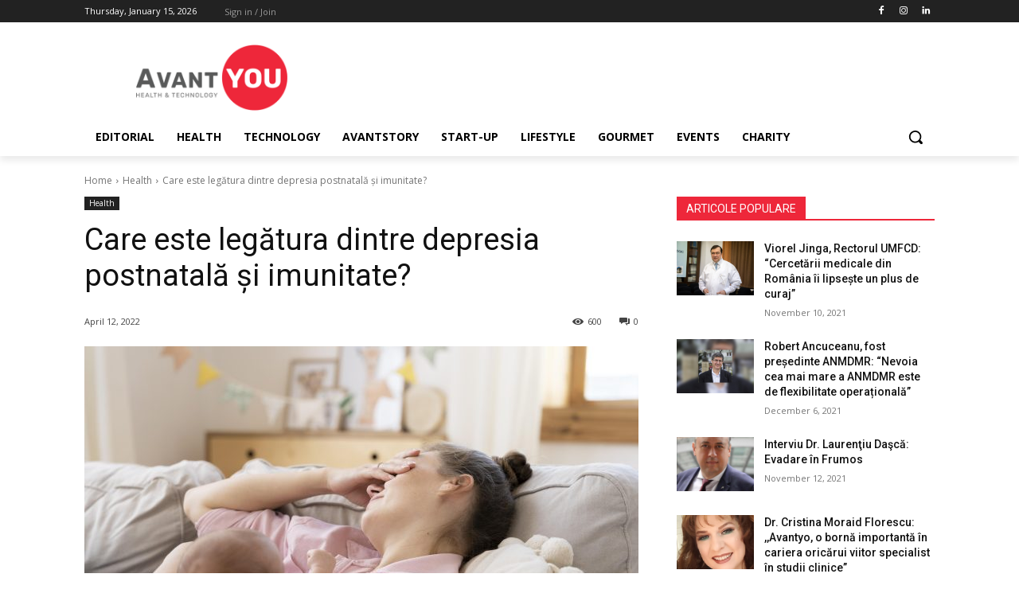

--- FILE ---
content_type: text/html; charset=UTF-8
request_url: https://www.avant-you.com/care-este-legatura-dintre-depresia-postnatala-si-imunitate/
body_size: 21493
content:
<!doctype html > <!--[if IE 8]><html class="ie8" lang="en"> <![endif]--> <!--[if IE 9]><html class="ie9" lang="en"> <![endif]--> <!--[if gt IE 8]><!--><html lang="en-US"> <!--<![endif]--><head><link media="all" href="https://www.avant-you.com/wp-content/cache/autoptimize/css/autoptimize_e0e1c99ce4e0ba88abbf5036e0389319.css" rel="stylesheet"><link media="screen" href="https://www.avant-you.com/wp-content/cache/autoptimize/css/autoptimize_392de2c9b5ba9abb44dbb64823cef7f2.css" rel="stylesheet"><title>Care este legătura dintre depresia postnatală și imunitate? - AVANT.YOU</title><meta charset="UTF-8" /><meta name="viewport" content="width=device-width, initial-scale=1.0"><link rel="pingback" href="https://www.avant-you.com/xmlrpc.php" /><meta name='robots' content='index, follow, max-image-preview:large, max-snippet:-1, max-video-preview:-1' /><link rel="icon" type="image/png" href="https://www.avant-you.com/wp-content/uploads/2021/10/ico-300x300.png"><link rel="apple-touch-icon" sizes="76x76" href="https://www.avant-you.com/wp-content/uploads/2021/10/ico-300x300.png"/><link rel="apple-touch-icon" sizes="120x120" href="https://www.avant-you.com/wp-content/uploads/2021/10/ico-300x300.png"/><link rel="apple-touch-icon" sizes="152x152" href="https://www.avant-you.com/wp-content/uploads/2021/10/ico-300x300.png"/><link rel="apple-touch-icon" sizes="114x114" href="https://www.avant-you.com/wp-content/uploads/2021/10/ico-300x300.png"/><link rel="apple-touch-icon" sizes="144x144" href="https://www.avant-you.com/wp-content/uploads/2021/10/ico-300x300.png"/><link rel="canonical" href="https://www.avant-you.com/care-este-legatura-dintre-depresia-postnatala-si-imunitate/" /><meta property="og:locale" content="en_US" /><meta property="og:type" content="article" /><meta property="og:title" content="Care este legătura dintre depresia postnatală și imunitate? - AVANT.YOU" /><meta property="og:description" content="Un studiu realizat de o echipă de cercetători de la Universitatea Virginia Commonwealth își propune să analizeze mai mulți markeri biologici în cazul femeilor cu depresie postnatală, pentru a vedea care sunt diferențele între femeile care au dezvoltat această afecțiune după naștere și cele care nu au avut aceste probleme. Nașterea unui copil poate declanșa [&hellip;]" /><meta property="og:url" content="https://www.avant-you.com/care-este-legatura-dintre-depresia-postnatala-si-imunitate/" /><meta property="og:site_name" content="AVANT.YOU" /><meta property="article:published_time" content="2022-04-12T10:40:33+00:00" /><meta property="article:modified_time" content="2022-04-12T10:40:56+00:00" /><meta property="og:image" content="https://www.avant-you.com/wp-content/uploads/2022/04/postnatal-period-with-mother-child-scaled.jpg" /><meta property="og:image:width" content="2560" /><meta property="og:image:height" content="1707" /><meta property="og:image:type" content="image/jpeg" /><meta name="author" content="Izabela Constantin" /><meta name="twitter:card" content="summary_large_image" /><meta name="twitter:label1" content="Written by" /><meta name="twitter:data1" content="Izabela Constantin" /><meta name="twitter:label2" content="Est. reading time" /><meta name="twitter:data2" content="3 minutes" /> <script type="application/ld+json" class="yoast-schema-graph">{"@context":"https://schema.org","@graph":[{"@type":"WebPage","@id":"https://www.avant-you.com/care-este-legatura-dintre-depresia-postnatala-si-imunitate/","url":"https://www.avant-you.com/care-este-legatura-dintre-depresia-postnatala-si-imunitate/","name":"Care este legătura dintre depresia postnatală și imunitate? - AVANT.YOU","isPartOf":{"@id":"https://www.avant-you.com/#website"},"primaryImageOfPage":{"@id":"https://www.avant-you.com/care-este-legatura-dintre-depresia-postnatala-si-imunitate/#primaryimage"},"image":{"@id":"https://www.avant-you.com/care-este-legatura-dintre-depresia-postnatala-si-imunitate/#primaryimage"},"thumbnailUrl":"https://www.avant-you.com/wp-content/uploads/2022/04/postnatal-period-with-mother-child-scaled.jpg","datePublished":"2022-04-12T10:40:33+00:00","dateModified":"2022-04-12T10:40:56+00:00","author":{"@id":"https://www.avant-you.com/#/schema/person/978842161b8b5d48df9b772acca0a5d1"},"breadcrumb":{"@id":"https://www.avant-you.com/care-este-legatura-dintre-depresia-postnatala-si-imunitate/#breadcrumb"},"inLanguage":"en-US","potentialAction":[{"@type":"ReadAction","target":["https://www.avant-you.com/care-este-legatura-dintre-depresia-postnatala-si-imunitate/"]}]},{"@type":"ImageObject","inLanguage":"en-US","@id":"https://www.avant-you.com/care-este-legatura-dintre-depresia-postnatala-si-imunitate/#primaryimage","url":"https://www.avant-you.com/wp-content/uploads/2022/04/postnatal-period-with-mother-child-scaled.jpg","contentUrl":"https://www.avant-you.com/wp-content/uploads/2022/04/postnatal-period-with-mother-child-scaled.jpg","width":2560,"height":1707},{"@type":"BreadcrumbList","@id":"https://www.avant-you.com/care-este-legatura-dintre-depresia-postnatala-si-imunitate/#breadcrumb","itemListElement":[{"@type":"ListItem","position":1,"name":"Home","item":"https://www.avant-you.com/"},{"@type":"ListItem","position":2,"name":"Care este legătura dintre depresia postnatală și imunitate?"}]},{"@type":"WebSite","@id":"https://www.avant-you.com/#website","url":"https://www.avant-you.com/","name":"AVANT.YOU","description":"Health &amp; Technology","potentialAction":[{"@type":"SearchAction","target":{"@type":"EntryPoint","urlTemplate":"https://www.avant-you.com/?s={search_term_string}"},"query-input":"required name=search_term_string"}],"inLanguage":"en-US"},{"@type":"Person","@id":"https://www.avant-you.com/#/schema/person/978842161b8b5d48df9b772acca0a5d1","name":"Izabela Constantin","image":{"@type":"ImageObject","inLanguage":"en-US","@id":"https://www.avant-you.com/#/schema/person/image/","url":"https://secure.gravatar.com/avatar/97105eb485a1b880be1919996fe2f470be87651de0d7e2c44b8c519fea3674f1?s=96&d=mm&r=g","contentUrl":"https://secure.gravatar.com/avatar/97105eb485a1b880be1919996fe2f470be87651de0d7e2c44b8c519fea3674f1?s=96&d=mm&r=g","caption":"Izabela Constantin"},"url":"https://www.avant-you.com/author/izabela-constantin/"}]}</script> <link rel='dns-prefetch' href='//www.googletagmanager.com' /><link rel='dns-prefetch' href='//fonts.googleapis.com' /><link rel="alternate" type="application/rss+xml" title="AVANT.YOU &raquo; Feed" href="https://www.avant-you.com/feed/" /><link rel="alternate" type="application/rss+xml" title="AVANT.YOU &raquo; Comments Feed" href="https://www.avant-you.com/comments/feed/" /><link rel="alternate" type="application/rss+xml" title="AVANT.YOU &raquo; Care este legătura dintre depresia postnatală și imunitate? Comments Feed" href="https://www.avant-you.com/care-este-legatura-dintre-depresia-postnatala-si-imunitate/feed/" /> <script type="text/javascript">window._wpemojiSettings = {"baseUrl":"https:\/\/s.w.org\/images\/core\/emoji\/16.0.1\/72x72\/","ext":".png","svgUrl":"https:\/\/s.w.org\/images\/core\/emoji\/16.0.1\/svg\/","svgExt":".svg","source":{"concatemoji":"https:\/\/www.avant-you.com\/wp-includes\/js\/wp-emoji-release.min.js?ver=f50672604b394c4d01405a1d1d8cc9d8"}};
/*! This file is auto-generated */
!function(s,n){var o,i,e;function c(e){try{var t={supportTests:e,timestamp:(new Date).valueOf()};sessionStorage.setItem(o,JSON.stringify(t))}catch(e){}}function p(e,t,n){e.clearRect(0,0,e.canvas.width,e.canvas.height),e.fillText(t,0,0);var t=new Uint32Array(e.getImageData(0,0,e.canvas.width,e.canvas.height).data),a=(e.clearRect(0,0,e.canvas.width,e.canvas.height),e.fillText(n,0,0),new Uint32Array(e.getImageData(0,0,e.canvas.width,e.canvas.height).data));return t.every(function(e,t){return e===a[t]})}function u(e,t){e.clearRect(0,0,e.canvas.width,e.canvas.height),e.fillText(t,0,0);for(var n=e.getImageData(16,16,1,1),a=0;a<n.data.length;a++)if(0!==n.data[a])return!1;return!0}function f(e,t,n,a){switch(t){case"flag":return n(e,"\ud83c\udff3\ufe0f\u200d\u26a7\ufe0f","\ud83c\udff3\ufe0f\u200b\u26a7\ufe0f")?!1:!n(e,"\ud83c\udde8\ud83c\uddf6","\ud83c\udde8\u200b\ud83c\uddf6")&&!n(e,"\ud83c\udff4\udb40\udc67\udb40\udc62\udb40\udc65\udb40\udc6e\udb40\udc67\udb40\udc7f","\ud83c\udff4\u200b\udb40\udc67\u200b\udb40\udc62\u200b\udb40\udc65\u200b\udb40\udc6e\u200b\udb40\udc67\u200b\udb40\udc7f");case"emoji":return!a(e,"\ud83e\udedf")}return!1}function g(e,t,n,a){var r="undefined"!=typeof WorkerGlobalScope&&self instanceof WorkerGlobalScope?new OffscreenCanvas(300,150):s.createElement("canvas"),o=r.getContext("2d",{willReadFrequently:!0}),i=(o.textBaseline="top",o.font="600 32px Arial",{});return e.forEach(function(e){i[e]=t(o,e,n,a)}),i}function t(e){var t=s.createElement("script");t.src=e,t.defer=!0,s.head.appendChild(t)}"undefined"!=typeof Promise&&(o="wpEmojiSettingsSupports",i=["flag","emoji"],n.supports={everything:!0,everythingExceptFlag:!0},e=new Promise(function(e){s.addEventListener("DOMContentLoaded",e,{once:!0})}),new Promise(function(t){var n=function(){try{var e=JSON.parse(sessionStorage.getItem(o));if("object"==typeof e&&"number"==typeof e.timestamp&&(new Date).valueOf()<e.timestamp+604800&&"object"==typeof e.supportTests)return e.supportTests}catch(e){}return null}();if(!n){if("undefined"!=typeof Worker&&"undefined"!=typeof OffscreenCanvas&&"undefined"!=typeof URL&&URL.createObjectURL&&"undefined"!=typeof Blob)try{var e="postMessage("+g.toString()+"("+[JSON.stringify(i),f.toString(),p.toString(),u.toString()].join(",")+"));",a=new Blob([e],{type:"text/javascript"}),r=new Worker(URL.createObjectURL(a),{name:"wpTestEmojiSupports"});return void(r.onmessage=function(e){c(n=e.data),r.terminate(),t(n)})}catch(e){}c(n=g(i,f,p,u))}t(n)}).then(function(e){for(var t in e)n.supports[t]=e[t],n.supports.everything=n.supports.everything&&n.supports[t],"flag"!==t&&(n.supports.everythingExceptFlag=n.supports.everythingExceptFlag&&n.supports[t]);n.supports.everythingExceptFlag=n.supports.everythingExceptFlag&&!n.supports.flag,n.DOMReady=!1,n.readyCallback=function(){n.DOMReady=!0}}).then(function(){return e}).then(function(){var e;n.supports.everything||(n.readyCallback(),(e=n.source||{}).concatemoji?t(e.concatemoji):e.wpemoji&&e.twemoji&&(t(e.twemoji),t(e.wpemoji)))}))}((window,document),window._wpemojiSettings);</script> <link rel='stylesheet' id='smls-google-fonts-sans-css' href='https://fonts.googleapis.com/css?family=Open+Sans%3A400%2C300%2C600%2C700%2C800&#038;ver=6.8.3' type='text/css' media='all' /><link rel='stylesheet' id='smls-google-fonts-roboto-css' href='https://fonts.googleapis.com/css?family=Roboto%3A400%2C300italic%2C400italic%2C500%2C500italic%2C700%2C700italic%2C900italic%2C900&#038;ver=6.8.3' type='text/css' media='all' /><link rel='stylesheet' id='smls-google-fonts-lato-css' href='https://fonts.googleapis.com/css?family=Lato%3A400%2C300italic%2C400italic%2C700%2C700italic%2C900italic%2C900&#038;ver=6.8.3' type='text/css' media='all' /><link rel='stylesheet' id='smls-google-fonts-montserrat-css' href='https://fonts.googleapis.com/css?family=Montserrat%3A400%2C700&#038;ver=6.8.3' type='text/css' media='all' /><link rel='stylesheet' id='smls-google-fonts-merriweather-css' href='https://fonts.googleapis.com/css?family=Merriweather+Sans%3A300%2C400%2C700%2C800+Sans%3A300%2C400%2C700&#038;ver=6.8.3' type='text/css' media='all' /><link rel='stylesheet' id='smls-google-fonts-droid-css' href='https://fonts.googleapis.com/css?family=Droid+Sans%3A400%2C700&#038;ver=6.8.3' type='text/css' media='all' /><link rel='stylesheet' id='smls-google-fonts-oxygen-css' href='https://fonts.googleapis.com/css?family=Oxygen%3A300%2C400%2C700&#038;ver=6.8.3' type='text/css' media='all' /><link rel='stylesheet' id='smls-google-fonts-raleway-css' href='https://fonts.googleapis.com/css?family=Raleway%3A100%2C200%2C300%2C400%2C500%2C600%2C700%2C800%2C900&#038;ver=6.8.3' type='text/css' media='all' /><link rel='stylesheet' id='google-fonts-style-css' href='https://fonts.googleapis.com/css?family=Open+Sans%3A400%2C600%2C700%2C300%7CRoboto%3A400%2C500%2C700%2C300%7COpen+Sans%3A400&#038;display=swap&#038;ver=11.3.1' type='text/css' media='all' /> <script type="text/javascript" src="https://www.avant-you.com/wp-includes/js/jquery/jquery.min.js?ver=3.7.1" id="jquery-core-js"></script> <script type="text/javascript" src="https://www.avant-you.com/wp-includes/js/jquery/jquery-migrate.min.js?ver=3.4.1" id="jquery-migrate-js"></script> <script type="text/javascript" src="https://www.avant-you.com/wp-content/plugins/smart-logo-showcase-lite/js/owl.carousel.js?ver=1.1.9" id="smls-owl-script-js"></script> <script type="text/javascript" src="https://www.avant-you.com/wp-content/plugins/smart-logo-showcase-lite/js/tooltipster.bundle.js?ver=1.1.9" id="smls-tooltip-script-js"></script> <script type="text/javascript" src="https://www.avant-you.com/wp-content/plugins/smart-logo-showcase-lite/js/smls-frontend-script.js?ver=1.1.9" id="smls-frontend-script-js"></script>  <script type="text/javascript" src="https://www.googletagmanager.com/gtag/js?id=UA-8413060-88" id="google_gtagjs-js" async></script> <script type="text/javascript" id="google_gtagjs-js-after">window.dataLayer = window.dataLayer || [];function gtag(){dataLayer.push(arguments);}
gtag('set', 'linker', {"domains":["www.avant-you.com"]} );
gtag("js", new Date());
gtag("set", "developer_id.dZTNiMT", true);
gtag("config", "UA-8413060-88", {"anonymize_ip":true});</script> <link rel="https://api.w.org/" href="https://www.avant-you.com/wp-json/" /><link rel="alternate" title="JSON" type="application/json" href="https://www.avant-you.com/wp-json/wp/v2/posts/2977" /><link rel="EditURI" type="application/rsd+xml" title="RSD" href="https://www.avant-you.com/xmlrpc.php?rsd" /><link rel="alternate" title="oEmbed (JSON)" type="application/json+oembed" href="https://www.avant-you.com/wp-json/oembed/1.0/embed?url=https%3A%2F%2Fwww.avant-you.com%2Fcare-este-legatura-dintre-depresia-postnatala-si-imunitate%2F" /><link rel="alternate" title="oEmbed (XML)" type="text/xml+oembed" href="https://www.avant-you.com/wp-json/oembed/1.0/embed?url=https%3A%2F%2Fwww.avant-you.com%2Fcare-este-legatura-dintre-depresia-postnatala-si-imunitate%2F&#038;format=xml" /><meta name="generator" content="Site Kit by Google 1.102.0" /><!--[if lt IE 9]><script src="https://cdnjs.cloudflare.com/ajax/libs/html5shiv/3.7.3/html5shiv.js"></script><![endif]--> <script>window.tdb_globals = {"wpRestNonce":"464f29c3aa","wpRestUrl":"https:\/\/www.avant-you.com\/wp-json\/","permalinkStructure":"\/%postname%\/","isAjax":false,"isAdminBarShowing":false,"autoloadScrollPercent":20,"postAutoloadStatus":"on","origPostEditUrl":null};</script> <script>window.tdwGlobal = {"adminUrl":"https:\/\/www.avant-you.com\/wp-admin\/","wpRestNonce":"464f29c3aa","wpRestUrl":"https:\/\/www.avant-you.com\/wp-json\/","permalinkStructure":"\/%postname%\/"};</script> <script>window.tdaGlobal = {"adminUrl":"https:\/\/www.avant-you.com\/wp-admin\/","wpRestNonce":"464f29c3aa","wpRestUrl":"https:\/\/www.avant-you.com\/wp-json\/","permalinkStructure":"\/%postname%\/","postId":501};</script>  <script>var tdBlocksArray = []; //here we store all the items for the current page

	    //td_block class - each ajax block uses a object of this class for requests
	    function tdBlock() {
		    this.id = '';
		    this.block_type = 1; //block type id (1-234 etc)
		    this.atts = '';
		    this.td_column_number = '';
		    this.td_current_page = 1; //
		    this.post_count = 0; //from wp
		    this.found_posts = 0; //from wp
		    this.max_num_pages = 0; //from wp
		    this.td_filter_value = ''; //current live filter value
		    this.is_ajax_running = false;
		    this.td_user_action = ''; // load more or infinite loader (used by the animation)
		    this.header_color = '';
		    this.ajax_pagination_infinite_stop = ''; //show load more at page x
	    }


        // td_js_generator - mini detector
        (function(){
            var htmlTag = document.getElementsByTagName("html")[0];

	        if ( navigator.userAgent.indexOf("MSIE 10.0") > -1 ) {
                htmlTag.className += ' ie10';
            }

            if ( !!navigator.userAgent.match(/Trident.*rv\:11\./) ) {
                htmlTag.className += ' ie11';
            }

	        if ( navigator.userAgent.indexOf("Edge") > -1 ) {
                htmlTag.className += ' ieEdge';
            }

            if ( /(iPad|iPhone|iPod)/g.test(navigator.userAgent) ) {
                htmlTag.className += ' td-md-is-ios';
            }

            var user_agent = navigator.userAgent.toLowerCase();
            if ( user_agent.indexOf("android") > -1 ) {
                htmlTag.className += ' td-md-is-android';
            }

            if ( -1 !== navigator.userAgent.indexOf('Mac OS X')  ) {
                htmlTag.className += ' td-md-is-os-x';
            }

            if ( /chrom(e|ium)/.test(navigator.userAgent.toLowerCase()) ) {
               htmlTag.className += ' td-md-is-chrome';
            }

            if ( -1 !== navigator.userAgent.indexOf('Firefox') ) {
                htmlTag.className += ' td-md-is-firefox';
            }

            if ( -1 !== navigator.userAgent.indexOf('Safari') && -1 === navigator.userAgent.indexOf('Chrome') ) {
                htmlTag.className += ' td-md-is-safari';
            }

            if( -1 !== navigator.userAgent.indexOf('IEMobile') ){
                htmlTag.className += ' td-md-is-iemobile';
            }

        })();




        var tdLocalCache = {};

        ( function () {
            "use strict";

            tdLocalCache = {
                data: {},
                remove: function (resource_id) {
                    delete tdLocalCache.data[resource_id];
                },
                exist: function (resource_id) {
                    return tdLocalCache.data.hasOwnProperty(resource_id) && tdLocalCache.data[resource_id] !== null;
                },
                get: function (resource_id) {
                    return tdLocalCache.data[resource_id];
                },
                set: function (resource_id, cachedData) {
                    tdLocalCache.remove(resource_id);
                    tdLocalCache.data[resource_id] = cachedData;
                }
            };
        })();

    
    
var td_viewport_interval_list=[{"limitBottom":767,"sidebarWidth":228},{"limitBottom":1018,"sidebarWidth":300},{"limitBottom":1140,"sidebarWidth":324}];
var td_animation_stack_effect="type0";
var tds_animation_stack=true;
var td_animation_stack_specific_selectors=".entry-thumb, img, .td-lazy-img";
var td_animation_stack_general_selectors=".td-animation-stack img, .td-animation-stack .entry-thumb, .post img, .td-animation-stack .td-lazy-img";
var tds_general_modal_image="yes";
var tdc_is_installed="yes";
var td_ajax_url="https:\/\/www.avant-you.com\/wp-admin\/admin-ajax.php?td_theme_name=Newspaper&v=11.3.1";
var td_get_template_directory_uri="https:\/\/www.avant-you.com\/wp-content\/plugins\/td-composer\/legacy\/common";
var tds_snap_menu="snap";
var tds_logo_on_sticky="show_header_logo";
var tds_header_style="";
var td_please_wait="Please wait...";
var td_email_user_pass_incorrect="User or password incorrect!";
var td_email_user_incorrect="Email or username incorrect!";
var td_email_incorrect="Email incorrect!";
var tds_more_articles_on_post_enable="";
var tds_more_articles_on_post_time_to_wait="";
var tds_more_articles_on_post_pages_distance_from_top=0;
var tds_theme_color_site_wide="#ee273a";
var tds_smart_sidebar="";
var tdThemeName="Newspaper";
var td_magnific_popup_translation_tPrev="Previous (Left arrow key)";
var td_magnific_popup_translation_tNext="Next (Right arrow key)";
var td_magnific_popup_translation_tCounter="%curr% of %total%";
var td_magnific_popup_translation_ajax_tError="The content from %url% could not be loaded.";
var td_magnific_popup_translation_image_tError="The image #%curr% could not be loaded.";
var tdBlockNonce="4ff36d6ebf";
var tdsDateFormat="l, F j, Y";
var tdDateNamesI18n={"month_names":["January","February","March","April","May","June","July","August","September","October","November","December"],"month_names_short":["Jan","Feb","Mar","Apr","May","Jun","Jul","Aug","Sep","Oct","Nov","Dec"],"day_names":["Sunday","Monday","Tuesday","Wednesday","Thursday","Friday","Saturday"],"day_names_short":["Sun","Mon","Tue","Wed","Thu","Fri","Sat"]};
var td_ad_background_click_link="";
var td_ad_background_click_target="";</script>    <script async src="https://www.googletagmanager.com/gtag/js?id=G-CWDN3ZYVWC"></script> <script>window.dataLayer = window.dataLayer || [];
  function gtag(){dataLayer.push(arguments);}
  gtag('js', new Date());

  gtag('config', 'G-CWDN3ZYVWC');</script><link rel="icon" href="https://www.avant-you.com/wp-content/uploads/2021/10/ico-150x150.png" sizes="32x32" /><link rel="icon" href="https://www.avant-you.com/wp-content/uploads/2021/10/ico-300x300.png" sizes="192x192" /><link rel="apple-touch-icon" href="https://www.avant-you.com/wp-content/uploads/2021/10/ico-300x300.png" /><meta name="msapplication-TileImage" content="https://www.avant-you.com/wp-content/uploads/2021/10/ico-300x300.png" /></head><body data-rsssl=1 class="wp-singular post-template-default single single-post postid-2977 single-format-standard wp-theme-Newspaper td-standard-pack care-este-legatura-dintre-depresia-postnatala-si-imunitate global-block-template-1 tdb_template_501 tdb-template  tdc-header-template  tdc-footer-template td-animation-stack-type0 td-full-layout" itemscope="itemscope" itemtype="https://schema.org/WebPage"><div class="td-scroll-up  td-hide-scroll-up-on-mob" style="display:none;"><i class="td-icon-menu-up"></i></div><div class="td-menu-background"></div><div id="td-mobile-nav"><div class="td-mobile-container"><div class="td-menu-socials-wrap"><div class="td-menu-socials"> <span class="td-social-icon-wrap"> <a target="_blank" href="#" title="Facebook"> <i class="td-icon-font td-icon-facebook"></i> </a> </span> <span class="td-social-icon-wrap"> <a target="_blank" href="#" title="Instagram"> <i class="td-icon-font td-icon-instagram"></i> </a> </span> <span class="td-social-icon-wrap"> <a target="_blank" href="#" title="Twitter"> <i class="td-icon-font td-icon-twitter"></i> </a> </span> <span class="td-social-icon-wrap"> <a target="_blank" href="#" title="Vimeo"> <i class="td-icon-font td-icon-vimeo"></i> </a> </span> <span class="td-social-icon-wrap"> <a target="_blank" href="#" title="Youtube"> <i class="td-icon-font td-icon-youtube"></i> </a> </span></div><div class="td-mobile-close"> <a href="#" aria-label="Close"><i class="td-icon-close-mobile"></i></a></div></div><div class="td-menu-login-section"><div class="td-guest-wrap"><div class="td-menu-login"><a id="login-link-mob">Sign in</a></div></div></div><div class="td-mobile-content"><div class="menu-header-container"><ul id="menu-header" class="td-mobile-main-menu"><li id="menu-item-506" class="menu-item menu-item-type-taxonomy menu-item-object-category menu-item-first menu-item-506"><a href="https://www.avant-you.com/category/editorial/">Editorial</a></li><li id="menu-item-509" class="menu-item menu-item-type-taxonomy menu-item-object-category current-post-ancestor current-menu-parent current-post-parent menu-item-509"><a href="https://www.avant-you.com/category/health/">Health</a></li><li id="menu-item-512" class="menu-item menu-item-type-taxonomy menu-item-object-category menu-item-512"><a href="https://www.avant-you.com/category/technology/">Technology</a></li><li id="menu-item-504" class="menu-item menu-item-type-taxonomy menu-item-object-category menu-item-504"><a href="https://www.avant-you.com/category/avantstory/">Avantstory</a></li><li id="menu-item-511" class="menu-item menu-item-type-taxonomy menu-item-object-category menu-item-511"><a href="https://www.avant-you.com/category/start-up/">Start-up</a></li><li id="menu-item-510" class="menu-item menu-item-type-taxonomy menu-item-object-category menu-item-510"><a href="https://www.avant-you.com/category/lifestyle/">Lifestyle</a></li><li id="menu-item-508" class="menu-item menu-item-type-taxonomy menu-item-object-category menu-item-508"><a href="https://www.avant-you.com/category/gourmet/">Gourmet</a></li><li id="menu-item-507" class="menu-item menu-item-type-taxonomy menu-item-object-category menu-item-507"><a href="https://www.avant-you.com/category/events/">Events</a></li><li id="menu-item-505" class="menu-item menu-item-type-taxonomy menu-item-object-category menu-item-505"><a href="https://www.avant-you.com/category/charity/">Charity</a></li></ul></div></div></div><div id="login-form-mobile" class="td-register-section"><div id="td-login-mob" class="td-login-animation td-login-hide-mob"><div class="td-login-close"> <a href="#" aria-label="Back" class="td-back-button"><i class="td-icon-read-down"></i></a><div class="td-login-title">Sign in</div><div class="td-mobile-close"> <a href="#" aria-label="Close"><i class="td-icon-close-mobile"></i></a></div></div><form class="td-login-form-wrap" action="#" method="post"><div class="td-login-panel-title"><span>Welcome!</span>Log into your account</div><div class="td_display_err"></div><div class="td-login-inputs"><input class="td-login-input" autocomplete="username" type="text" name="login_email" id="login_email-mob" value="" required><label for="login_email-mob">your username</label></div><div class="td-login-inputs"><input class="td-login-input" autocomplete="current-password" type="password" name="login_pass" id="login_pass-mob" value="" required><label for="login_pass-mob">your password</label></div> <input type="button" name="login_button" id="login_button-mob" class="td-login-button" value="LOG IN"><div class="td-login-info-text"> <a href="#" id="forgot-pass-link-mob">Forgot your password?</a></div><div class="td-login-register-link"></div><div class="td-login-info-text"><a class="privacy-policy-link" href="https://www.avant-you.com/privacy-policy/" rel="privacy-policy">Privacy Policy</a></div></form></div><div id="td-forgot-pass-mob" class="td-login-animation td-login-hide-mob"><div class="td-forgot-pass-close"> <a href="#" aria-label="Back" class="td-back-button"><i class="td-icon-read-down"></i></a><div class="td-login-title">Password recovery</div></div><div class="td-login-form-wrap"><div class="td-login-panel-title">Recover your password</div><div class="td_display_err"></div><div class="td-login-inputs"><input class="td-login-input" type="text" name="forgot_email" id="forgot_email-mob" value="" required><label for="forgot_email-mob">your email</label></div> <input type="button" name="forgot_button" id="forgot_button-mob" class="td-login-button" value="Send My Pass"></div></div></div></div><div class="td-search-background"></div><div class="td-search-wrap-mob"><div class="td-drop-down-search"><form method="get" class="td-search-form" action="https://www.avant-you.com/"><div class="td-search-close"> <a href="#"><i class="td-icon-close-mobile"></i></a></div><div role="search" class="td-search-input"> <span>Search</span> <input id="td-header-search-mob" type="text" value="" name="s" autocomplete="off" /></div></form><div id="td-aj-search-mob" class="td-ajax-search-flex"></div></div></div><div id="td-outer-wrap" class="td-theme-wrap"><div class="td-header-template-wrap" style="position: relative"><div class="td-header-mobile-wrap "><div id="tdi_1" class="tdc-zone"><div class="tdc_zone tdi_2  wpb_row td-pb-row tdc-element-style"  ><div class="tdi_1_rand_style td-element-style" ></div><div id="tdi_3" class="tdc-row"><div class="vc_row tdi_4  wpb_row td-pb-row tdc-element-style" ><div class="tdi_3_rand_style td-element-style" ><div class="td-element-style-before"></div></div><div class="tdc-row-divider"><div class="tdc-divider1 tdc-row-divider-top"><div class="tdc-divider-space"></div><svg class="tdm-svg" xmlns="http://www.w3.org/2000/svg" viewBox="0 0 2000 400" preserveAspectRatio="none"> <path class="tdm-svg1" d="M0,700V379.5s202.305-24.86,347.625-25.735C579.21,352.37,802.4,388.177,1028.62,388.177c267.7,0,688.66-114.675,971.38-113.177V700H0Z"/> <path class="tdm-svg2" d="M0,700V351s196.305-40.735,418.125-40.735c302.089,0,417.275,50.912,643.495,50.912C1329.32,361.177,1706.78,239,2000,239V700H0Z"/> <path class="tdm-svg3" d="M0,700V337.5s209.805-48.235,431.625-48.235c302.089,0,450.275,34.412,676.495,34.412C1375.82,323.677,1727.78,221,2000,221V700H0Z"/> </svg></div></div><div class="vc_column tdi_6  wpb_column vc_column_container tdc-column td-pb-span4"><div class="wpb_wrapper"><div class="td_block_wrap tdb_mobile_menu tdi_7 td-pb-border-top td_block_template_1 tdb-header-align"  data-td-block-uid="tdi_7" ><div class="tdb-block-inner td-fix-index"><a class="tdb-mobile-menu-button" aria-label="menu-button" href="#"><i class="tdb-mobile-menu-icon td-icon-mobile"></i></a></div></div></div></div><div class="vc_column tdi_9  wpb_column vc_column_container tdc-column td-pb-span4"><div class="wpb_wrapper"><div class="td_block_wrap tdb_header_logo tdi_10 td-pb-border-top td_block_template_1 tdb-header-align"  data-td-block-uid="tdi_10" ><div class="tdb-block-inner td-fix-index"><a class="tdb-logo-a" href="https://www.avant-you.com/"><span class="tdb-logo-img-wrap"><img class="tdb-logo-img td-retina-data" data-retina="https://www.avant-you.com/wp-content/uploads/2021/10/logo-1.png" src="https://www.avant-you.com/wp-content/uploads/2021/10/logo2-1.png" alt="Avant.YOU"  title=""  width="194" height="90" /></span><span class="tdb-logo-text-wrap"><span class="tdb-logo-text-title">Avant.YOU</span><span class="tdb-logo-text-tagline">Health & Technology</span></span></a></div></div></div></div><div class="vc_column tdi_12  wpb_column vc_column_container tdc-column td-pb-span4"><div class="wpb_wrapper"><div class="td_block_wrap tdb_mobile_search tdi_13 td-pb-border-top td_block_template_1 tdb-header-align"  data-td-block-uid="tdi_13" ><div class="tdb-block-inner td-fix-index"><a class="tdb-header-search-button-mob dropdown-toggle" href="#" role="button" aria-label="Search" data-toggle="dropdown"><span class="tdb-mobile-search-icon tdb-mobile-search-icon-svg"><svg version="1.1" xmlns="http://www.w3.org/2000/svg" viewBox="0 0 1024 1024"><path d="M946.371 843.601l-125.379-125.44c43.643-65.925 65.495-142.1 65.475-218.040 0.051-101.069-38.676-202.588-115.835-279.706-77.117-77.148-178.606-115.948-279.644-115.886-101.079-0.061-202.557 38.738-279.665 115.876-77.169 77.128-115.937 178.627-115.907 279.716-0.031 101.069 38.728 202.588 115.907 279.665 77.117 77.117 178.616 115.825 279.665 115.804 75.94 0.020 152.136-21.862 218.061-65.495l125.348 125.46c30.915 30.904 81.029 30.904 111.954 0.020 30.915-30.935 30.915-81.029 0.020-111.974zM705.772 714.925c-59.443 59.341-136.899 88.842-214.784 88.924-77.896-0.082-155.341-29.583-214.784-88.924-59.443-59.484-88.975-136.919-89.037-214.804 0.061-77.885 29.604-155.372 89.037-214.825 59.464-59.443 136.878-88.945 214.784-89.016 77.865 0.082 155.3 29.583 214.784 89.016 59.361 59.464 88.914 136.919 88.945 214.825-0.041 77.885-29.583 155.361-88.945 214.804z"></path></svg></span></a></div></div></div></div></div></div></div></div></div><div class="td-header-mobile-sticky-wrap tdc-zone-sticky-invisible tdc-zone-sticky-inactive" style="display: none"><div id="tdi_14" class="tdc-zone"><div class="tdc_zone tdi_15  wpb_row td-pb-row tdc-element-style" data-sticky-offset="0" ><div class="tdi_14_rand_style td-element-style" ></div><div id="tdi_16" class="tdc-row"><div class="vc_row tdi_17  wpb_row td-pb-row tdc-element-style" ><div class="tdi_16_rand_style td-element-style" ></div><div class="tdc-row-divider"><div class="tdc-divider1 tdc-row-divider-top"><div class="tdc-divider-space"></div><svg class="tdm-svg" xmlns="http://www.w3.org/2000/svg" viewBox="0 0 2000 400" preserveAspectRatio="none"> <path class="tdm-svg1" d="M0,700V379.5s202.305-24.86,347.625-25.735C579.21,352.37,802.4,388.177,1028.62,388.177c267.7,0,688.66-114.675,971.38-113.177V700H0Z"/> <path class="tdm-svg2" d="M0,700V351s196.305-40.735,418.125-40.735c302.089,0,417.275,50.912,643.495,50.912C1329.32,361.177,1706.78,239,2000,239V700H0Z"/> <path class="tdm-svg3" d="M0,700V337.5s209.805-48.235,431.625-48.235c302.089,0,450.275,34.412,676.495,34.412C1375.82,323.677,1727.78,221,2000,221V700H0Z"/> </svg></div></div><div class="vc_column tdi_19  wpb_column vc_column_container tdc-column td-pb-span4"><div class="wpb_wrapper"><div class="td_block_wrap tdb_mobile_menu tdi_20 td-pb-border-top td_block_template_1 tdb-header-align"  data-td-block-uid="tdi_20" ><div class="tdb-block-inner td-fix-index"><a class="tdb-mobile-menu-button" aria-label="menu-button" href="#"><i class="tdb-mobile-menu-icon td-icon-mobile"></i></a></div></div></div></div><div class="vc_column tdi_22  wpb_column vc_column_container tdc-column td-pb-span4"><div class="wpb_wrapper"><div class="td_block_wrap tdb_header_logo tdi_23 td-pb-border-top td_block_template_1 tdb-header-align"  data-td-block-uid="tdi_23" ><div class="tdb-block-inner td-fix-index"><a class="tdb-logo-a" href="https://www.avant-you.com/"><span class="tdb-logo-img-wrap"><img class="tdb-logo-img td-retina-data" data-retina="https://www.avant-you.com/wp-content/uploads/2021/10/logo-1.png" src="https://www.avant-you.com/wp-content/uploads/2021/10/logo2-1.png" alt="Avant.YOU"  title=""  width="194" height="90" /></span><span class="tdb-logo-text-wrap"><span class="tdb-logo-text-title">Avant.YOU</span><span class="tdb-logo-text-tagline">Health & Technology</span></span></a></div></div></div></div><div class="vc_column tdi_25  wpb_column vc_column_container tdc-column td-pb-span4"><div class="wpb_wrapper"><div class="td_block_wrap tdb_mobile_search tdi_26 td-pb-border-top td_block_template_1 tdb-header-align"  data-td-block-uid="tdi_26" ><div class="tdb-block-inner td-fix-index"><a class="tdb-header-search-button-mob dropdown-toggle" href="#" role="button" aria-label="Search" data-toggle="dropdown"><span class="tdb-mobile-search-icon tdb-mobile-search-icon-svg"><svg version="1.1" xmlns="http://www.w3.org/2000/svg" viewBox="0 0 1024 1024"><path d="M946.371 843.601l-125.379-125.44c43.643-65.925 65.495-142.1 65.475-218.040 0.051-101.069-38.676-202.588-115.835-279.706-77.117-77.148-178.606-115.948-279.644-115.886-101.079-0.061-202.557 38.738-279.665 115.876-77.169 77.128-115.937 178.627-115.907 279.716-0.031 101.069 38.728 202.588 115.907 279.665 77.117 77.117 178.616 115.825 279.665 115.804 75.94 0.020 152.136-21.862 218.061-65.495l125.348 125.46c30.915 30.904 81.029 30.904 111.954 0.020 30.915-30.935 30.915-81.029 0.020-111.974zM705.772 714.925c-59.443 59.341-136.899 88.842-214.784 88.924-77.896-0.082-155.341-29.583-214.784-88.924-59.443-59.484-88.975-136.919-89.037-214.804 0.061-77.885 29.604-155.372 89.037-214.825 59.464-59.443 136.878-88.945 214.784-89.016 77.865 0.082 155.3 29.583 214.784 89.016 59.361 59.464 88.914 136.919 88.945 214.825-0.041 77.885-29.583 155.361-88.945 214.804z"></path></svg></span></a></div></div></div></div></div></div></div></div></div><div class="td-header-desktop-wrap "><div  id="login-form" class="white-popup-block mfp-hide mfp-with-anim"><div class="td-login-wrap"> <a href="#" aria-label="Back" class="td-back-button"><i class="td-icon-modal-back"></i></a><div id="td-login-div" class="td-login-form-div td-display-block"><div class="td-login-panel-title">Sign in</div><div class="td-login-panel-descr">Welcome! Log into your account</div><div class="td_display_err"></div><form action="#" method="post"><div class="td-login-inputs"><input class="td-login-input" autocomplete="username" type="text" name="login_email" id="login_email" value="" required><label for="login_email">your username</label></div><div class="td-login-inputs"><input class="td-login-input" autocomplete="current-password" type="password" name="login_pass" id="login_pass" value="" required><label for="login_pass">your password</label></div> <input type="button" name="login_button" id="login_button" class="wpb_button btn td-login-button" value="Login"></form><div class="td-login-info-text"><a href="#" id="forgot-pass-link">Forgot your password? Get help</a></div><div class="td-login-info-text"><a class="privacy-policy-link" href="https://www.avant-you.com/privacy-policy/" rel="privacy-policy">Privacy Policy</a></div></div><div id="td-forgot-pass-div" class="td-login-form-div td-display-none"><div class="td-login-panel-title">Password recovery</div><div class="td-login-panel-descr">Recover your password</div><div class="td_display_err"></div><div class="td-login-inputs"><input class="td-login-input" type="text" name="forgot_email" id="forgot_email" value="" required><label for="forgot_email">your email</label></div> <input type="button" name="forgot_button" id="forgot_button" class="wpb_button btn td-login-button" value="Send My Password"><div class="td-login-info-text">A password will be e-mailed to you.</div></div></div></div><div id="tdi_27" class="tdc-zone"><div class="tdc_zone tdi_28  wpb_row td-pb-row tdc-element-style"  ><div class="tdi_27_rand_style td-element-style" ></div><div id="tdi_29" class="tdc-row stretch_row"><div class="vc_row tdi_30  wpb_row td-pb-row tdc-element-style" ><div class="tdi_29_rand_style td-element-style" ></div><div class="vc_column tdi_32  wpb_column vc_column_container tdc-column td-pb-span12"><div class="wpb_wrapper"><div class="td_block_wrap tdb_header_date tdi_33 td-pb-border-top td_block_template_1 tdb-header-align"  data-td-block-uid="tdi_33" ><div class="tdb-block-inner td-fix-index"><div class="tdb-head-date-txt">Thursday, January 15, 2026</div></div></div>  <script>var tdb_login_sing_in_shortcode="on";</script> <div class="td_block_wrap tdb_header_user tdi_34 td-pb-border-top td_block_template_1 tdb-header-align"  data-td-block-uid="tdi_34" ><div class="tdb-block-inner td-fix-index"><a class="td-login-modal-js tdb-head-usr-item tdb-head-usr-log" href="#login-form" data-effect="mpf-td-login-effect"><span class="tdb-head-usr-log-txt">Sign in / Join</span></a></div></div><div class="tdm_block td_block_wrap tdm_block_socials tdi_35 tdm-content-horiz-left td-pb-border-top td_block_template_1"  data-td-block-uid="tdi_35" ><div class="tdm-social-wrapper tds-social1 tdi_36"><div class="tdm-social-item-wrap"><a href="https://www.facebook.com/Avant.You.News/"  title="Facebook" class="tdm-social-item"><i class="td-icon-font td-icon-facebook"></i></a><a href="https://www.facebook.com/Avant.You.News/" class="tdm-social-text" >Facebook</a></div><div class="tdm-social-item-wrap"><a href="https://www.instagram.com/avant.you.news/"  title="Instagram" class="tdm-social-item"><i class="td-icon-font td-icon-instagram"></i></a><a href="https://www.instagram.com/avant.you.news/" class="tdm-social-text" >Instagram</a></div><div class="tdm-social-item-wrap"><a href="https://www.linkedin.com/company/avantyou"  title="Linkedin" class="tdm-social-item"><i class="td-icon-font td-icon-linkedin"></i></a><a href="https://www.linkedin.com/company/avantyou" class="tdm-social-text" >Linkedin</a></div></div></div></div></div></div></div><div id="tdi_37" class="tdc-row"><div class="vc_row tdi_38  wpb_row td-pb-row tdc-element-style" ><div class="tdi_37_rand_style td-element-style" ><div class="td-element-style-before"></div></div><div class="vc_column tdi_40  wpb_column vc_column_container tdc-column td-pb-span12 td-is-sticky"><div class="wpb_wrapper"><div class="vc_row_inner tdi_42  vc_row vc_inner wpb_row td-pb-row tdc-row-content-vert-center" ><div class="vc_column_inner tdi_44  wpb_column vc_column_container tdc-inner-column td-pb-span4"><div class="vc_column-inner"><div class="wpb_wrapper"><div class="td_block_wrap tdb_header_logo tdi_45 td-pb-border-top td_block_template_1 tdb-header-align"  data-td-block-uid="tdi_45" ><div class="tdb-block-inner td-fix-index"><a class="tdb-logo-a" href="https://www.avant-you.com/"><span class="tdb-logo-img-wrap"><img class="tdb-logo-img td-retina-data" data-retina="https://www.avant-you.com/wp-content/uploads/2021/10/logo-1.png" src="https://www.avant-you.com/wp-content/uploads/2021/10/logo-1.png" alt="Avant.YOU"  title=""  width="412" height="180" /></span><span class="tdb-logo-text-wrap"><span class="tdb-logo-text-title">Avant.YOU</span><span class="tdb-logo-text-tagline">Health & Technology</span></span></a></div></div></div></div></div><div class="vc_column_inner tdi_47  wpb_column vc_column_container tdc-inner-column td-pb-span8"><div class="vc_column-inner"><div class="wpb_wrapper"><div class="td-a-rec td-a-rec-id-header  tdi_48 td_block_template_1"><div style="display: none" class="td-all-devices"><a href="https://www.avantyo.com/roundtables/legislative-status-and-clarifications-regarding-the-submission-dossier-as-well-as-the-duration-of-the-approval-of-clinical-trials-in-romania-in-2022"><img  src="https://www.avant-you.com/wp-content/uploads/2021/10/asfsaf.jpg" width="728" height="90"/></a></div></div></div></div></div></div><div class="vc_row_inner tdi_50  vc_row vc_inner wpb_row td-pb-row" ><div class="tdi_49_rand_style td-element-style" ><div class="td-element-style-before"></div></div><div class="vc_column_inner tdi_52  wpb_column vc_column_container tdc-inner-column td-pb-span12"><div class="vc_column-inner"><div class="wpb_wrapper"><div class="td_block_wrap tdb_header_menu tdi_53 tds_menu_active1 tds_menu_sub_active1 tdb-head-menu-inline tdb-mm-align-screen td-pb-border-top td_block_template_1 tdb-header-align"  data-td-block-uid="tdi_53"  style=" z-index: 999;"><div id=tdi_53 class="td_block_inner td-fix-index"><ul id="menu-header-1" class="tdb-block-menu tdb-menu tdb-menu-items-visible"><li class="menu-item menu-item-type-taxonomy menu-item-object-category tdb-cur-menu-item menu-item-first tdb-menu-item-button tdb-menu-item tdb-normal-menu menu-item-506"><a href="https://www.avant-you.com/category/editorial/"><div class="tdb-menu-item-text">Editorial</div></a></li><li class="menu-item menu-item-type-taxonomy menu-item-object-category current-post-ancestor current-menu-parent current-post-parent tdb-menu-item-button tdb-menu-item tdb-normal-menu menu-item-509"><a href="https://www.avant-you.com/category/health/"><div class="tdb-menu-item-text">Health</div></a></li><li class="menu-item menu-item-type-taxonomy menu-item-object-category tdb-menu-item-button tdb-menu-item tdb-normal-menu menu-item-512"><a href="https://www.avant-you.com/category/technology/"><div class="tdb-menu-item-text">Technology</div></a></li><li class="menu-item menu-item-type-taxonomy menu-item-object-category tdb-menu-item-button tdb-menu-item tdb-normal-menu menu-item-504"><a href="https://www.avant-you.com/category/avantstory/"><div class="tdb-menu-item-text">Avantstory</div></a></li><li class="menu-item menu-item-type-taxonomy menu-item-object-category tdb-menu-item-button tdb-menu-item tdb-normal-menu menu-item-511"><a href="https://www.avant-you.com/category/start-up/"><div class="tdb-menu-item-text">Start-up</div></a></li><li class="menu-item menu-item-type-taxonomy menu-item-object-category tdb-menu-item-button tdb-menu-item tdb-normal-menu menu-item-510"><a href="https://www.avant-you.com/category/lifestyle/"><div class="tdb-menu-item-text">Lifestyle</div></a></li><li class="menu-item menu-item-type-taxonomy menu-item-object-category tdb-menu-item-button tdb-menu-item tdb-normal-menu menu-item-508"><a href="https://www.avant-you.com/category/gourmet/"><div class="tdb-menu-item-text">Gourmet</div></a></li><li class="menu-item menu-item-type-taxonomy menu-item-object-category tdb-menu-item-button tdb-menu-item tdb-normal-menu menu-item-507"><a href="https://www.avant-you.com/category/events/"><div class="tdb-menu-item-text">Events</div></a></li><li class="menu-item menu-item-type-taxonomy menu-item-object-category tdb-menu-item-button tdb-menu-item tdb-normal-menu menu-item-505"><a href="https://www.avant-you.com/category/charity/"><div class="tdb-menu-item-text">Charity</div></a></li></ul></div></div><div class="td_block_wrap tdb_header_search tdi_56 td-pb-border-top td_block_template_1 tdb-header-align"  data-td-block-uid="tdi_56" ><div class="tdi_56_rand_style td-element-style"><div class="td-element-style-before"></div></div><div class="tdb-block-inner td-fix-index"><div class="tdb-drop-down-search" aria-labelledby="td-header-search-button"><div class="tdb-drop-down-search-inner"><form method="get" class="tdb-search-form" action="https://www.avant-you.com/"><div class="tdb-search-form-inner"><input class="tdb-head-search-form-input" type="text" value="" name="s" autocomplete="off" /><button class="wpb_button wpb_btn-inverse btn tdb-head-search-form-btn" type="submit"><span>Search</span><i class="tdb-head-search-form-btn-icon td-icon-menu-right"></i></button></div></form><div class="tdb-aj-search"></div></div></div><a href="#" role="button" aria-label="Search" class="tdb-head-search-btn dropdown-toggle" data-toggle="dropdown"><span class="tdb-search-icon tdb-search-icon-svg"><svg version="1.1" xmlns="http://www.w3.org/2000/svg" viewBox="0 0 1024 1024"><path d="M946.371 843.601l-125.379-125.44c43.643-65.925 65.495-142.1 65.475-218.040 0.051-101.069-38.676-202.588-115.835-279.706-77.117-77.148-178.606-115.948-279.644-115.886-101.079-0.061-202.557 38.738-279.665 115.876-77.169 77.128-115.937 178.627-115.907 279.716-0.031 101.069 38.728 202.588 115.907 279.665 77.117 77.117 178.616 115.825 279.665 115.804 75.94 0.020 152.136-21.862 218.061-65.495l125.348 125.46c30.915 30.904 81.029 30.904 111.954 0.020 30.915-30.935 30.915-81.029 0.020-111.974zM705.772 714.925c-59.443 59.341-136.899 88.842-214.784 88.924-77.896-0.082-155.341-29.583-214.784-88.924-59.443-59.484-88.975-136.919-89.037-214.804 0.061-77.885 29.604-155.372 89.037-214.825 59.464-59.443 136.878-88.945 214.784-89.016 77.865 0.082 155.3 29.583 214.784 89.016 59.361 59.464 88.914 136.919 88.945 214.825-0.041 77.885-29.583 155.361-88.945 214.804z"></path></svg></span></a></div></div></div></div></div></div></div></div></div></div></div></div></div><div class="td-header-desktop-sticky-wrap tdc-zone-sticky-invisible tdc-zone-sticky-inactive" style="display: none"><div id="tdi_57" class="tdc-zone"><div class="tdc_zone tdi_58  wpb_row td-pb-row" data-sticky-offset="0" ><div id="tdi_59" class="tdc-row"><div class="vc_row tdi_60  wpb_row td-pb-row" ><div class="vc_column tdi_62  wpb_column vc_column_container tdc-column td-pb-span12"><div class="wpb_wrapper"></div></div></div></div></div></div></div></div><div id="tdb-autoload-article" data-autoload="on" data-autoload-org-post-id="2977" data-autoload-type="" data-autoload-count="5" ><div class="td-main-content-wrap td-container-wrap"><div class="tdc-content-wrap tdb-autoload-wrap"><article id="template-id-501"
 class="post-501 tdb_templates type-tdb_templates status-publish post"                    itemscope itemtype="https://schema.org/Article"                     data-post-url="https://www.avant-you.com/care-este-legatura-dintre-depresia-postnatala-si-imunitate/"                     data-post-edit-url=""                     data-post-title="Care este legătura dintre depresia postnatală și imunitate?"                ><div id="tdi_63" class="tdc-zone"><div class="tdc_zone tdi_64  wpb_row td-pb-row"  ><div id="tdi_65" class="tdc-row"><div class="vc_row tdi_66  wpb_row td-pb-row" ><div class="vc_column tdi_68  wpb_column vc_column_container tdc-column td-pb-span12"><div class="wpb_wrapper"><div class="td_block_wrap tdb_breadcrumbs tdi_69 td-pb-border-top td_block_template_1 tdb-breadcrumbs "  data-td-block-uid="tdi_69" ><div class="tdb-block-inner td-fix-index"><span><a title="" class="tdb-entry-crumb" href="https://www.avant-you.com/">Home</a></span><i class="tdb-bread-sep td-icon-right"></i><span><a title="View all posts in Health" class="tdb-entry-crumb" href="https://www.avant-you.com/category/health/">Health</a></span><i class="tdb-bread-sep tdb-bred-no-url-last td-icon-right"></i><span class="tdb-bred-no-url-last">Care este legătura dintre depresia postnatală și imunitate?</span></div></div><script type="application/ld+json">{
                            "@context": "http://schema.org",
                            "@type": "BreadcrumbList",
                            "itemListElement": [{
                            "@type": "ListItem",
                            "position": 1,
                                "item": {
                                "@type": "WebSite",
                                "@id": "https://www.avant-you.com/",
                                "name": "Home"                                               
                            }
                        },{
                            "@type": "ListItem",
                            "position": 2,
                                "item": {
                                "@type": "WebPage",
                                "@id": "https://www.avant-you.com/category/health/",
                                "name": "Health"
                            }
                        },{
                            "@type": "ListItem",
                            "position": 3,
                                "item": {
                                "@type": "WebPage",
                                "@id": "",
                                "name": "Care este legătura dintre depresia postnatală și imunitate?"                                
                            }
                        }    ]
                        }</script></div></div></div></div><div id="tdi_70" class="tdc-row"><div class="vc_row tdi_71 td-ss-row wpb_row td-pb-row" ><div class="vc_column tdi_73  wpb_column vc_column_container tdc-column td-pb-span8"><div class="wpb_wrapper"><div class="td_block_wrap tdb_single_categories tdi_74 td-pb-border-top td_block_template_1 "   data-td-block-uid="tdi_74" ><div class="tdb-category td-fix-index"><a class="tdb-entry-category" href="https://www.avant-you.com/category/health/" ><span class="tdb-cat-bg"></span>Health</a></div></div><div class="td_block_wrap tdb_title tdi_75 tdb-single-title td-pb-border-top td_block_template_1"  data-td-block-uid="tdi_75" ><div class="tdb-block-inner td-fix-index"><h1 class="tdb-title-text">Care este legătura dintre depresia postnatală și imunitate?</h1><div></div><div class="tdb-title-line"></div></div></div><div class="td_block_wrap tdb_single_date tdi_77 td-pb-border-top td_block_template_1 tdb-post-meta"  data-td-block-uid="tdi_77" ><div class="tdb-block-inner td-fix-index"><time class="entry-date updated td-module-date" datetime="2022-04-12T12:40:33+02:00">April 12, 2022</time></div></div><div class="td_block_wrap tdb_single_comments_count tdi_78 td-pb-border-top td_block_template_1 tdb-post-meta"  data-td-block-uid="tdi_78" ><div class="tdb-block-inner td-fix-index"><a href="https://www.avant-you.com/care-este-legatura-dintre-depresia-postnatala-si-imunitate/#respond"><i class="tdb-comm-icon td-icon-comments"></i><span class="tdb-add-text"></span><span>0</span></a></div></div><div class="td_block_wrap tdb_single_post_views tdi_79 td-pb-border-top td_block_template_1 tdb-post-meta"  data-td-block-uid="tdi_79" ><div class="tdb-block-inner td-fix-index"><i class="tdb-views-icon td-icon-views"></i><span class="tdb-add-text"></span><span class="td-nr-views-2977">600</span></div></div><div class="td_block_wrap tdb_single_featured_image tdi_80 tdb-content-horiz-left td-pb-border-top td_block_template_1"  data-td-block-uid="tdi_80" ><div class="tdb-block-inner td-fix-index"> <a 
 href="https://www.avant-you.com/wp-content/uploads/2022/04/postnatal-period-with-mother-child-scaled.jpg" 
 data-caption=""
 > <img 
 width="696" 
 height="464" 
 class="entry-thumb td-modal-image" 
 src="https://www.avant-you.com/wp-content/uploads/2022/04/postnatal-period-with-mother-child-696x464.jpg" srcset="https://www.avant-you.com/wp-content/uploads/2022/04/postnatal-period-with-mother-child-696x464.jpg 696w, https://www.avant-you.com/wp-content/uploads/2022/04/postnatal-period-with-mother-child-500x333.jpg 500w, https://www.avant-you.com/wp-content/uploads/2022/04/postnatal-period-with-mother-child-1024x683.jpg 1024w, https://www.avant-you.com/wp-content/uploads/2022/04/postnatal-period-with-mother-child-768x512.jpg 768w, https://www.avant-you.com/wp-content/uploads/2022/04/postnatal-period-with-mother-child-1536x1024.jpg 1536w, https://www.avant-you.com/wp-content/uploads/2022/04/postnatal-period-with-mother-child-2048x1365.jpg 2048w, https://www.avant-you.com/wp-content/uploads/2022/04/postnatal-period-with-mother-child-1068x712.jpg 1068w, https://www.avant-you.com/wp-content/uploads/2022/04/postnatal-period-with-mother-child-1920x1280.jpg 1920w, https://www.avant-you.com/wp-content/uploads/2022/04/postnatal-period-with-mother-child-630x420.jpg 630w" sizes="(max-width: 696px) 100vw, 696px" 
 alt="" 
 title=""
 /> </a></div></div><div class="td_block_wrap tdb_single_content tdi_81 td-pb-border-top td_block_template_1 td-post-content tagdiv-type"  data-td-block-uid="tdi_81" ><div class="tdb-block-inner td-fix-index"><p>Un studiu realizat de o echipă de cercetători de la Universitatea Virginia Commonwealth își propune să analizeze mai mulți markeri biologici în cazul femeilor cu depresie postnatală, pentru a vedea care sunt diferențele între femeile care au dezvoltat această afecțiune după naștere și cele care nu au avut aceste probleme.</p><p>Nașterea unui copil poate declanșa un amestec de emoții puternice, de la entuziasm și bucurie la frică și anxietate. Multe dintre proaspetele mămici se pot confrunta cu „baby blues” (tristeți legate de copii) după naștere, care includ adesea schimbări de dispoziție, stare de tristețe și plâns, anxietate și dificultăți în a dormi. Aceste stări încep de obicei în primele două până la trei zile după naștere și pot dura până la două săptămâni. Există bineînțeles și forme mai severe ale acestor stări, care durează mai mult și se numesc depresii postnatale.</p><p>Depresia postnatală nu este un defect de caracter sau o slăbiciune, ci uneori poate fi pur și simplu o complicație a nașterii, pe care oamenii de știință au ales să o cerceteze în studiul lor. Pentru a înțelege mai bine mecanismele biologice ale acestei afecțiuni, autorii au analizat probe de sânge de la 1.500 de femei, dintre care 482 aveau depresie postnatală. De asemenea, aceștia au studiat ARN-ul și ADN-ul acestor femei, doi factori care nu au fost luați niciodată în considerare în studiile anterioare.</p><p>Aceștia au descoperit că numărul de celule B au prezentat diferențe semnificative la femeile cu depresie postnatală. Celulele B sunt o parte importantă a sistemului imunitar. Ele sunt activate atunci când receptorul lor recunoaște un antigen și se leagă de acesta. Celulele B activate produc apoi anticorpi și, de asemenea, secretă factori pro și antiinflamatori.</p><p>În cazul femeilor care suferă de această afecțiune, cercetătorii au descoperit mii de transcrieri individuale ale celulelor B care erau diferite de cele provenite de la femeile fără depresie postnatală, reglementate parțial de variante genetice și metilarea ADN-ului. Pentru a confirma aceste constatări, aceștia au efectuat o analiză a căii, care a implicat activarea modificată a celulelor B și rezistența la insulină.</p><p>„Există o interacțiune foarte delicată a sistemului imunitar în timpul sarcinii”, spune geneticianul Jerry Guintivano, de la Universitatea din Carolina de Nord. „Trebuie să prevină infecția de la o răceală și, de asemenea, trebuie să se ajusteze, astfel încât să nu recunoască fătul ca pe un corp străin și să-l atace. Apoi, în perioada postnatală, toți acești hormoni și aceste căi se resetează pentru a reveni ca înainte de sarcină. Acesta este cel mai mare studiu de acest tip, dar încă nu știm de ce se schimbă celulele B”.</p><p>Având un eșantion atât de generos, studiul oferă o viziune mult mai clară asupra tuturor aspectelor ce ar trebui luate în considerare atunci când se analizează consecințele depresiei postnatale. De asemenea, sunt oferite și câteva indicii cu privire la modul în care sistemul imunitar se schimbă și cum poate acesta fi ajutat.</p><p id="tw-target-text" class="tw-data-text tw-text-large tw-ta" dir="ltr" data-placeholder="Traducere"><span class="Y2IQFc" lang="ro">Guintivano spune că următorul lor pas este să efectueze un studiu longitudinal care urmărește femeile pe o perioadă mai lungă de timp, pentru a vedea cum se schimbă celulele B în timpul sarcinii și în perioada de după naștere.</span></p><p dir="ltr" data-placeholder="Traducere"><p dir="ltr" data-placeholder="Traducere"><p>Articol de <strong><em>Izabela Constantin</em></strong></p><p><strong><div id="pressrelease-link-2977" class="sh-link pressrelease-link sh-hide"><a href="#" onclick="showhide_toggle('pressrelease', 2977, 'Bibliografie ↓', 'Bibliografie ↑'); return false;" aria-expanded="false"><span id="pressrelease-toggle-2977">Bibliografie ↓</span></a></div><div id="pressrelease-content-2977" class="sh-content pressrelease-content sh-hide" style="display: none;"></strong></p><p>https://www.sciencealert.com/postpartum-depression-is-still-a-mystery-but-the-immune-system-might-be-to-blame</p><p><strong></div></strong></p></div></div><div class="wpb_wrapper td_block_separator td_block_wrap vc_separator tdi_84  td_separator_solid td_separator_center"><span style="border-color:#EBEBEB;border-width:1px;width:100%;"></span></div><div class="td_block_wrap tdb_single_post_share tdi_85 td-pb-border-top td_block_template_1"  data-td-block-uid="tdi_85" ><div id="tdi_85" class="td-post-sharing tdb-block td-ps-bg td-ps-padding td-ps-rounded td-post-sharing-style4 "><div class="td-post-sharing-visible"><div class="td-social-sharing-button td-social-sharing-button-js td-social-handler td-social-share-text"><div class="td-social-but-icon"><i class="td-icon-share"></i></div><div class="td-social-but-text">Share</div></div><a class="td-social-sharing-button td-social-sharing-button-js td-social-network td-social-facebook" href="https://www.facebook.com/sharer.php?u=https%3A%2F%2Fwww.avant-you.com%2Fcare-este-legatura-dintre-depresia-postnatala-si-imunitate%2F" title="Facebook" ><div class="td-social-but-icon"><i class="td-icon-facebook"></i></div><div class="td-social-but-text">Facebook</div> </a><a class="td-social-sharing-button td-social-sharing-button-js td-social-network td-social-twitter" href="https://twitter.com/intent/tweet?text=Care+este+leg%C4%83tura+dintre+depresia+postnatal%C4%83+%C8%99i+imunitate%3F&url=https%3A%2F%2Fwww.avant-you.com%2Fcare-este-legatura-dintre-depresia-postnatala-si-imunitate%2F&via=AVANT.YOU" title="Twitter" ><div class="td-social-but-icon"><i class="td-icon-twitter"></i></div><div class="td-social-but-text">Twitter</div> </a><a class="td-social-sharing-button td-social-sharing-button-js td-social-network td-social-pinterest" href="https://pinterest.com/pin/create/button/?url=https://www.avant-you.com/care-este-legatura-dintre-depresia-postnatala-si-imunitate/&amp;media=https://www.avant-you.com/wp-content/uploads/2022/04/postnatal-period-with-mother-child-scaled.jpg&description=Care+este+leg%C4%83tura+dintre+depresia+postnatal%C4%83+%C8%99i+imunitate%3F" title="Pinterest" ><div class="td-social-but-icon"><i class="td-icon-pinterest"></i></div><div class="td-social-but-text">Pinterest</div> </a><a class="td-social-sharing-button td-social-sharing-button-js td-social-network td-social-whatsapp" href="https://api.whatsapp.com/send?text=Care+este+leg%C4%83tura+dintre+depresia+postnatal%C4%83+%C8%99i+imunitate%3F %0A%0A https://www.avant-you.com/care-este-legatura-dintre-depresia-postnatala-si-imunitate/" title="WhatsApp" ><div class="td-social-but-icon"><i class="td-icon-whatsapp"></i></div><div class="td-social-but-text">WhatsApp</div> </a></div><div class="td-social-sharing-hidden"><ul class="td-pulldown-filter-list"></ul><a class="td-social-sharing-button td-social-handler td-social-expand-tabs" href="#" data-block-uid="tdi_85" title="More"><div class="td-social-but-icon"><i class="td-icon-plus td-social-expand-tabs-icon"></i></div> </a></div></div></div><div class="wpb_wrapper td_block_separator td_block_wrap vc_separator tdi_87  td_separator_solid td_separator_center"><span style="border-color:#EBEBEB;border-width:1px;width:100%;"></span></div><div class="td_block_wrap tdb_single_next_prev tdi_88 td-pb-border-top td_block_template_1"  data-td-block-uid="tdi_88" ><div class="tdb-block-inner td-fix-index"><div class="tdb-next-post tdb-next-post-bg tdb-post-prev"><span>Previous article</span><a href="https://www.avant-you.com/o-noua-metoda-pentru-tratarea-alopeciei/">O nouă metodă pentru tratarea alopeciei</a></div><div class="tdb-next-post tdb-next-post-bg tdb-post-next"><span>Next article</span><a href="https://www.avant-you.com/o-noua-modalitate-de-utilizare-a-energiei-solare/">O nouă modalitate de utilizare a energiei solare</a></div></div></div><div class="td_block_wrap td_flex_block_1 tdi_89 td_with_ajax_pagination td-pb-border-top td_block_template_1 td_flex_block"  data-td-block-uid="tdi_89" > <script>var block_tdi_89 = new tdBlock();
block_tdi_89.id = "tdi_89";
block_tdi_89.atts = '{"title_tag":"div","modules_on_row":"eyJhbGwiOiIzMy4zMzMzMzMzMyUiLCJwaG9uZSI6IjEwMCUifQ==","limit":"3","modules_category":"image","show_btn":"none","show_excerpt":"none","ajax_pagination":"next_prev","sort":"","category_id":"_related_cat","f_title_font_size":"eyJwaG9uZSI6IjE0IiwiYWxsIjoiMTMiLCJwb3J0cmFpdCI6IjEyIn0=","f_title_font_line_height":"eyJwaG9uZSI6IjEuNCIsImFsbCI6IjEuNCJ9","modules_gap":"eyJhbGwiOiIyMCIsInBvcnRyYWl0IjoiMTUiLCJwaG9uZSI6IjE1In0=","show_com":"none","show_date":"eyJhbGwiOiJub25lIiwicGhvbmUiOiJpbmxpbmUtYmxvY2sifQ==","show_author":"none","image_height":"70","f_title_font_weight":"500","all_modules_space":"eyJhbGwiOiIyMCIsImxhbmRzY2FwZSI6IjIwIiwicG9ydHJhaXQiOiIxNSIsInBob25lIjoiMjYifQ==","custom_title":"ARTICOLE RECOMANDATE","image_floated":"eyJwaG9uZSI6ImZsb2F0X2xlZnQifQ==","image_width":"eyJwaG9uZSI6IjMwIn0=","meta_info_align":"","meta_margin":"eyJwaG9uZSI6IjAgMCAwIDE2cHgifQ==","meta_padding":"eyJwaG9uZSI6IjAifQ==","video_icon":"eyJwb3J0cmFpdCI6IjI0IiwicGhvbmUiOiIyNCJ9","image_size":"td_485x360","art_title":"eyJwaG9uZSI6IjAgMCA2cHggMCJ9","block_type":"td_flex_block_1","separator":"","custom_url":"","block_template_id":"","mc1_tl":"","mc1_title_tag":"","mc1_el":"","post_ids":"","category_ids":"","tag_slug":"","autors_id":"","installed_post_types":"","offset":"","show_modified_date":"","time_ago":"","time_ago_add_txt":"ago","el_class":"","td_ajax_filter_type":"","td_ajax_filter_ids":"","td_filter_default_txt":"All","td_ajax_preloading":"","container_width":"","m_padding":"","modules_border_size":"","modules_border_style":"","modules_border_color":"#eaeaea","modules_divider":"","modules_divider_color":"#eaeaea","h_effect":"","image_alignment":"50","image_radius":"","hide_image":"","video_popup":"yes","video_rec":"","spot_header":"","video_rec_title":"","video_rec_color":"","video_rec_disable":"","show_vid_t":"block","vid_t_margin":"","vid_t_padding":"","video_title_color":"","video_title_color_h":"","video_bg":"","video_overlay":"","vid_t_color":"","vid_t_bg_color":"","f_vid_title_font_header":"","f_vid_title_font_title":"Video pop-up article title","f_vid_title_font_settings":"","f_vid_title_font_family":"","f_vid_title_font_size":"","f_vid_title_font_line_height":"","f_vid_title_font_style":"","f_vid_title_font_weight":"","f_vid_title_font_transform":"","f_vid_title_font_spacing":"","f_vid_title_":"","f_vid_time_font_title":"Video duration text","f_vid_time_font_settings":"","f_vid_time_font_family":"","f_vid_time_font_size":"","f_vid_time_font_line_height":"","f_vid_time_font_style":"","f_vid_time_font_weight":"","f_vid_time_font_transform":"","f_vid_time_font_spacing":"","f_vid_time_":"","meta_info_horiz":"layout-default","meta_width":"","meta_space":"","art_btn":"","meta_info_border_size":"","meta_info_border_style":"","meta_info_border_color":"#eaeaea","meta_info_border_radius":"","modules_category_margin":"","modules_category_padding":"","modules_cat_border":"","modules_category_radius":"0","show_cat":"inline-block","author_photo":"","author_photo_size":"","author_photo_space":"","author_photo_radius":"","show_review":"inline-block","review_space":"","review_size":"2.5","review_distance":"","art_excerpt":"","excerpt_col":"1","excerpt_gap":"","excerpt_middle":"","excerpt_inline":"","show_audio":"block","hide_audio":"","art_audio":"","art_audio_size":"1.5","btn_title":"","btn_margin":"","btn_padding":"","btn_border_width":"","btn_radius":"","pag_space":"","pag_padding":"","pag_border_width":"","pag_border_radius":"","prev_tdicon":"","next_tdicon":"","pag_icons_size":"","f_header_font_header":"","f_header_font_title":"Block header","f_header_font_settings":"","f_header_font_family":"","f_header_font_size":"","f_header_font_line_height":"","f_header_font_style":"","f_header_font_weight":"","f_header_font_transform":"","f_header_font_spacing":"","f_header_":"","f_ajax_font_title":"Ajax categories","f_ajax_font_settings":"","f_ajax_font_family":"","f_ajax_font_size":"","f_ajax_font_line_height":"","f_ajax_font_style":"","f_ajax_font_weight":"","f_ajax_font_transform":"","f_ajax_font_spacing":"","f_ajax_":"","f_more_font_title":"Load more button","f_more_font_settings":"","f_more_font_family":"","f_more_font_size":"","f_more_font_line_height":"","f_more_font_style":"","f_more_font_weight":"","f_more_font_transform":"","f_more_font_spacing":"","f_more_":"","f_title_font_header":"","f_title_font_title":"Article title","f_title_font_settings":"","f_title_font_family":"","f_title_font_style":"","f_title_font_transform":"","f_title_font_spacing":"","f_title_":"","f_cat_font_title":"Article category tag","f_cat_font_settings":"","f_cat_font_family":"","f_cat_font_size":"","f_cat_font_line_height":"","f_cat_font_style":"","f_cat_font_weight":"","f_cat_font_transform":"","f_cat_font_spacing":"","f_cat_":"","f_meta_font_title":"Article meta info","f_meta_font_settings":"","f_meta_font_family":"","f_meta_font_size":"","f_meta_font_line_height":"","f_meta_font_style":"","f_meta_font_weight":"","f_meta_font_transform":"","f_meta_font_spacing":"","f_meta_":"","f_ex_font_title":"Article excerpt","f_ex_font_settings":"","f_ex_font_family":"","f_ex_font_size":"","f_ex_font_line_height":"","f_ex_font_style":"","f_ex_font_weight":"","f_ex_font_transform":"","f_ex_font_spacing":"","f_ex_":"","f_btn_font_title":"Article read more button","f_btn_font_settings":"","f_btn_font_family":"","f_btn_font_size":"","f_btn_font_line_height":"","f_btn_font_style":"","f_btn_font_weight":"","f_btn_font_transform":"","f_btn_font_spacing":"","f_btn_":"","mix_color":"","mix_type":"","fe_brightness":"1","fe_contrast":"1","fe_saturate":"1","mix_color_h":"","mix_type_h":"","fe_brightness_h":"1","fe_contrast_h":"1","fe_saturate_h":"1","m_bg":"","color_overlay":"","shadow_shadow_header":"","shadow_shadow_title":"Module Shadow","shadow_shadow_size":"","shadow_shadow_offset_horizontal":"","shadow_shadow_offset_vertical":"","shadow_shadow_spread":"","shadow_shadow_color":"","title_txt":"","title_txt_hover":"","all_underline_height":"","all_underline_color":"","cat_bg":"","cat_bg_hover":"","cat_txt":"","cat_txt_hover":"","cat_border":"","cat_border_hover":"","meta_bg":"","author_txt":"","author_txt_hover":"","date_txt":"","ex_txt":"","com_bg":"","com_txt":"","rev_txt":"","audio_btn_color":"","audio_time_color":"","audio_bar_color":"","audio_bar_curr_color":"","shadow_m_shadow_header":"","shadow_m_shadow_title":"Meta info shadow","shadow_m_shadow_size":"","shadow_m_shadow_offset_horizontal":"","shadow_m_shadow_offset_vertical":"","shadow_m_shadow_spread":"","shadow_m_shadow_color":"","btn_bg":"","btn_bg_hover":"","btn_txt":"","btn_txt_hover":"","btn_border":"","btn_border_hover":"","pag_text":"","pag_h_text":"","pag_bg":"","pag_h_bg":"","pag_border":"","pag_h_border":"","ajax_pagination_infinite_stop":"","css":"","tdc_css":"","td_column_number":2,"header_color":"","color_preset":"","border_top":"","class":"tdi_89","tdc_css_class":"tdi_89","tdc_css_class_style":"tdi_89_rand_style","live_filter":"cur_post_same_categories","live_filter_cur_post_id":2977}';
block_tdi_89.td_column_number = "2";
block_tdi_89.block_type = "td_flex_block_1";
block_tdi_89.post_count = "3";
block_tdi_89.found_posts = "502";
block_tdi_89.header_color = "";
block_tdi_89.ajax_pagination_infinite_stop = "";
block_tdi_89.max_num_pages = "168";
tdBlocksArray.push(block_tdi_89);</script><div class="td-block-title-wrap"><div class="block-title td-block-title"><span class="td-pulldown-size">ARTICOLE RECOMANDATE</span></div></div><div id=tdi_89 class="td_block_inner td-mc1-wrap"><div class="td_module_flex td_module_flex_1 td_module_wrap td-animation-stack "><div class="td-module-container td-category-pos-image"><div class="td-image-container"> <a href="https://www.avant-you.com/category/health/" class="td-post-category">Health</a><div class="td-module-thumb"><a href="https://www.avant-you.com/un-nou-studiu-arata-ca-1-din-5-adulti-peste-50-de-ani-au-o-imbatranire-accelerata-a-organelor/" rel="bookmark" class="td-image-wrap " title="Un nou studiu arată că 1 din 5 adulți peste 50 de ani au o îmbătrânire accelerată a organelor" ><span class="entry-thumb td-thumb-css" data-type="css_image" data-img-url="https://www.avant-you.com/wp-content/uploads/2023/12/organe-imbatranite.jpg"  ></span></a></div></div><div class="td-module-meta-info"><h3 class="entry-title td-module-title"><a href="https://www.avant-you.com/un-nou-studiu-arata-ca-1-din-5-adulti-peste-50-de-ani-au-o-imbatranire-accelerata-a-organelor/" rel="bookmark" title="Un nou studiu arată că 1 din 5 adulți peste 50 de ani au o îmbătrânire accelerată a organelor">Un nou studiu arată că 1 din 5 adulți peste 50 de ani au o îmbătrânire accelerată a organelor</a></h3><div class="td-editor-date"> <span class="td-author-date"> <span class="td-post-date"><time class="entry-date updated td-module-date" datetime="2023-12-19T19:25:52+02:00" >December 19, 2023</time></span> </span></div></div></div></div><div class="td_module_flex td_module_flex_1 td_module_wrap td-animation-stack "><div class="td-module-container td-category-pos-image"><div class="td-image-container"> <a href="https://www.avant-you.com/category/health/" class="td-post-category">Health</a><div class="td-module-thumb"><a href="https://www.avant-you.com/inalbitorul-folosit-in-spitale-nu-este-mai-bun-decat-apa-pentru-a-ucide-superbacteriile/" rel="bookmark" class="td-image-wrap " title="Înălbitorul folosit în spitale nu este mai bun decât apa pentru a ucide superbacteriile" ><span class="entry-thumb td-thumb-css" data-type="css_image" data-img-url="https://www.avant-you.com/wp-content/uploads/2023/12/superbacterii-485x360.jpg"  ></span></a></div></div><div class="td-module-meta-info"><h3 class="entry-title td-module-title"><a href="https://www.avant-you.com/inalbitorul-folosit-in-spitale-nu-este-mai-bun-decat-apa-pentru-a-ucide-superbacteriile/" rel="bookmark" title="Înălbitorul folosit în spitale nu este mai bun decât apa pentru a ucide superbacteriile">Înălbitorul folosit în spitale nu este mai bun decât apa pentru a ucide superbacteriile</a></h3><div class="td-editor-date"> <span class="td-author-date"> <span class="td-post-date"><time class="entry-date updated td-module-date" datetime="2023-12-15T18:56:40+02:00" >December 15, 2023</time></span> </span></div></div></div></div><div class="td_module_flex td_module_flex_1 td_module_wrap td-animation-stack "><div class="td-module-container td-category-pos-image"><div class="td-image-container"> <a href="https://www.avant-you.com/category/health/" class="td-post-category">Health</a><div class="td-module-thumb"><a href="https://www.avant-you.com/legaturi-gasite-intre-alimentele-ultraprocesate-si-cancerele-de-gura-si-gat/" rel="bookmark" class="td-image-wrap " title="Legături găsite între alimentele ultraprocesate și cancerele de gură și gât" ><span class="entry-thumb td-thumb-css" data-type="css_image" data-img-url="https://www.avant-you.com/wp-content/uploads/2023/12/Legaturi-gasite-intre-alimentele-ultraprocesate-si-cancerele-de-gura-si-gat-485x360.jpg"  ></span></a></div></div><div class="td-module-meta-info"><h3 class="entry-title td-module-title"><a href="https://www.avant-you.com/legaturi-gasite-intre-alimentele-ultraprocesate-si-cancerele-de-gura-si-gat/" rel="bookmark" title="Legături găsite între alimentele ultraprocesate și cancerele de gură și gât">Legături găsite între alimentele ultraprocesate și cancerele de gură și gât</a></h3><div class="td-editor-date"> <span class="td-author-date"> <span class="td-post-date"><time class="entry-date updated td-module-date" datetime="2023-12-12T18:26:54+02:00" >December 12, 2023</time></span> </span></div></div></div></div></div><div class="td-next-prev-wrap"><a href="#" class="td-ajax-prev-page ajax-page-disabled" aria-label="prev-page" id="prev-page-tdi_89" data-td_block_id="tdi_89"><i class="td-next-prev-icon td-icon-font td-icon-menu-left"></i></a><a href="#"  class="td-ajax-next-page" aria-label="next-page" id="next-page-tdi_89" data-td_block_id="tdi_89"><i class="td-next-prev-icon td-icon-font td-icon-menu-right"></i></a></div></div> <script>var tdb_login_sing_in_shortcode="on";</script> <div class="td_block_wrap tdb_single_comments tdi_90 tdb-comm-layout1 td-pb-border-top td_block_template_1"  data-td-block-uid="tdi_90" ><div class="tdb-block-inner td-fix-index"><div class="comments" id="comments"><div id="respond" class="comment-respond"><h3 id="reply-title" class="comment-reply-title">LEAVE A REPLY <small><a rel="nofollow" id="cancel-comment-reply-link" href="/care-este-legatura-dintre-depresia-postnatala-si-imunitate/#respond" style="display:none;">Cancel reply</a></small></h3><form action="https://www.avant-you.com/wp-comments-post.php" method="post" id="commentform" class="comment-form"><div class="clearfix"></div><div class="comment-form-input-wrap td-form-comment"><textarea 
                                placeholder="Comment:" 
                                id="comment" 
                                name="comment" 
                                cols="45" 
                                rows="8" 
                                aria-required="true"
                            ></textarea><label for="comment" class="is-visually-hidden">Comment:</label><div class="td-warning-comment">Please enter your comment!</div></div><div class="comment-form-input-wrap td-form-author"> <input 
 class="" 
 id="author" 
 name="author" 
 placeholder="Name:*" 
 type="text" 
 value="" 
 size="30"  aria-required='true' 
 /> <label for="author" class="is-visually-hidden">Name:*</label><div class="td-warning-author">Please enter your name here</div></div><div class="comment-form-input-wrap td-form-email"> <input 
 class="" 
 id="email" 
 name="email" 
 placeholder="Email:*" 
 type="text" 
 value="" 
 size="30"  aria-required='true' 
 /> <label for="email" class="is-visually-hidden">Email:*</label><div class="td-warning-email-error">You have entered an incorrect email address!</div><div class="td-warning-email">Please enter your email address here</div></div><div class="comment-form-input-wrap td-form-url"> <input 
 class="" 
 id="url" 
 name="url" 
 placeholder="Website:" 
 type="text" 
 value="" 
 size="30" 
 /> <label for="url" class="is-visually-hidden">Website:</label></div><p class="comment-form-cookies-consent"> <input 
 id="wp-comment-cookies-consent" 
 name="wp-comment-cookies-consent" 
 type="checkbox" 
 value="yes" 
 /> <label for="wp-comment-cookies-consent">Save my name, email, and website in this browser for the next time I comment.</label></p><p class="form-submit"><input name="submit" type="submit" id="submit" class="submit" value="Post Comment" /> <input type='hidden' name='comment_post_ID' value='2977' id='comment_post_ID' /> <input type='hidden' name='comment_parent' id='comment_parent' value='0' /></p><p style="display: none;"><input type="hidden" id="akismet_comment_nonce" name="akismet_comment_nonce" value="4fc1a999a2" /></p><p style="display: none !important;"><label>&#916;<textarea name="ak_hp_textarea" cols="45" rows="8" maxlength="100"></textarea></label><input type="hidden" id="ak_js_1" name="ak_js" value="86"/><script>document.getElementById( "ak_js_1" ).setAttribute( "value", ( new Date() ).getTime() );</script></p></form></div></div></div></div></div></div><div class="vc_column tdi_92  wpb_column vc_column_container tdc-column td-pb-span4 td-is-sticky"><div class="wpb_wrapper"><div class="td_block_wrap td_flex_block_1 tdi_93 td_with_ajax_pagination td-pb-border-top td_block_template_1 td_flex_block"  data-td-block-uid="tdi_93" > <script>var block_tdi_93 = new tdBlock();
block_tdi_93.id = "tdi_93";
block_tdi_93.atts = '{"modules_on_row":"eyJwb3J0cmFpdCI6IjEwMCUiLCJwaG9uZSI6IjEwMCUifQ==","image_size":"","image_floated":"float_left","image_width":"30","image_height":"70","show_btn":"none","show_excerpt":"none","show_com":"none","show_author":"none","show_cat":"none","limit":"6","meta_padding":"eyJhbGwiOiIwIDAgMCAxM3B4IiwicGhvbmUiOiIwIDAgMCAxNnB4In0=","f_title_font_size":"eyJhbGwiOiIxNCIsInBvcnRyYWl0IjoiMTIifQ==","f_title_font_line_height":"1.4","f_title_font_weight":"500","all_modules_space":"eyJhbGwiOiIzMCIsInBvcnRyYWl0IjoiMjAifQ==","category_id":"","modules_gap":"eyJwb3J0cmFpdCI6IjIwIn0=","show_date":"eyJwb3J0cmFpdCI6Im5vbmUifQ==","custom_title":"Articole populare","ajax_pagination":"next_prev","sort":"popular","f_header_font_transform":"uppercase","block_type":"td_flex_block_1","separator":"","custom_url":"","block_template_id":"","title_tag":"","mc1_tl":"","mc1_title_tag":"","mc1_el":"","post_ids":"","category_ids":"","tag_slug":"","autors_id":"","installed_post_types":"","offset":"","show_modified_date":"","time_ago":"","time_ago_add_txt":"ago","el_class":"","td_ajax_filter_type":"","td_ajax_filter_ids":"","td_filter_default_txt":"All","td_ajax_preloading":"","container_width":"","m_padding":"","modules_border_size":"","modules_border_style":"","modules_border_color":"#eaeaea","modules_divider":"","modules_divider_color":"#eaeaea","h_effect":"","image_alignment":"50","image_radius":"","hide_image":"","video_icon":"","video_popup":"yes","video_rec":"","spot_header":"","video_rec_title":"","video_rec_color":"","video_rec_disable":"","show_vid_t":"block","vid_t_margin":"","vid_t_padding":"","video_title_color":"","video_title_color_h":"","video_bg":"","video_overlay":"","vid_t_color":"","vid_t_bg_color":"","f_vid_title_font_header":"","f_vid_title_font_title":"Video pop-up article title","f_vid_title_font_settings":"","f_vid_title_font_family":"","f_vid_title_font_size":"","f_vid_title_font_line_height":"","f_vid_title_font_style":"","f_vid_title_font_weight":"","f_vid_title_font_transform":"","f_vid_title_font_spacing":"","f_vid_title_":"","f_vid_time_font_title":"Video duration text","f_vid_time_font_settings":"","f_vid_time_font_family":"","f_vid_time_font_size":"","f_vid_time_font_line_height":"","f_vid_time_font_style":"","f_vid_time_font_weight":"","f_vid_time_font_transform":"","f_vid_time_font_spacing":"","f_vid_time_":"","meta_info_align":"","meta_info_horiz":"layout-default","meta_width":"","meta_margin":"","meta_space":"","art_title":"","art_btn":"","meta_info_border_size":"","meta_info_border_style":"","meta_info_border_color":"#eaeaea","meta_info_border_radius":"","modules_category":"","modules_category_margin":"","modules_category_padding":"","modules_cat_border":"","modules_category_radius":"0","author_photo":"","author_photo_size":"","author_photo_space":"","author_photo_radius":"","show_review":"inline-block","review_space":"","review_size":"2.5","review_distance":"","art_excerpt":"","excerpt_col":"1","excerpt_gap":"","excerpt_middle":"","excerpt_inline":"","show_audio":"block","hide_audio":"","art_audio":"","art_audio_size":"1.5","btn_title":"","btn_margin":"","btn_padding":"","btn_border_width":"","btn_radius":"","pag_space":"","pag_padding":"","pag_border_width":"","pag_border_radius":"","prev_tdicon":"","next_tdicon":"","pag_icons_size":"","f_header_font_header":"","f_header_font_title":"Block header","f_header_font_settings":"","f_header_font_family":"","f_header_font_size":"","f_header_font_line_height":"","f_header_font_style":"","f_header_font_weight":"","f_header_font_spacing":"","f_header_":"","f_ajax_font_title":"Ajax categories","f_ajax_font_settings":"","f_ajax_font_family":"","f_ajax_font_size":"","f_ajax_font_line_height":"","f_ajax_font_style":"","f_ajax_font_weight":"","f_ajax_font_transform":"","f_ajax_font_spacing":"","f_ajax_":"","f_more_font_title":"Load more button","f_more_font_settings":"","f_more_font_family":"","f_more_font_size":"","f_more_font_line_height":"","f_more_font_style":"","f_more_font_weight":"","f_more_font_transform":"","f_more_font_spacing":"","f_more_":"","f_title_font_header":"","f_title_font_title":"Article title","f_title_font_settings":"","f_title_font_family":"","f_title_font_style":"","f_title_font_transform":"","f_title_font_spacing":"","f_title_":"","f_cat_font_title":"Article category tag","f_cat_font_settings":"","f_cat_font_family":"","f_cat_font_size":"","f_cat_font_line_height":"","f_cat_font_style":"","f_cat_font_weight":"","f_cat_font_transform":"","f_cat_font_spacing":"","f_cat_":"","f_meta_font_title":"Article meta info","f_meta_font_settings":"","f_meta_font_family":"","f_meta_font_size":"","f_meta_font_line_height":"","f_meta_font_style":"","f_meta_font_weight":"","f_meta_font_transform":"","f_meta_font_spacing":"","f_meta_":"","f_ex_font_title":"Article excerpt","f_ex_font_settings":"","f_ex_font_family":"","f_ex_font_size":"","f_ex_font_line_height":"","f_ex_font_style":"","f_ex_font_weight":"","f_ex_font_transform":"","f_ex_font_spacing":"","f_ex_":"","f_btn_font_title":"Article read more button","f_btn_font_settings":"","f_btn_font_family":"","f_btn_font_size":"","f_btn_font_line_height":"","f_btn_font_style":"","f_btn_font_weight":"","f_btn_font_transform":"","f_btn_font_spacing":"","f_btn_":"","mix_color":"","mix_type":"","fe_brightness":"1","fe_contrast":"1","fe_saturate":"1","mix_color_h":"","mix_type_h":"","fe_brightness_h":"1","fe_contrast_h":"1","fe_saturate_h":"1","m_bg":"","color_overlay":"","shadow_shadow_header":"","shadow_shadow_title":"Module Shadow","shadow_shadow_size":"","shadow_shadow_offset_horizontal":"","shadow_shadow_offset_vertical":"","shadow_shadow_spread":"","shadow_shadow_color":"","title_txt":"","title_txt_hover":"","all_underline_height":"","all_underline_color":"","cat_bg":"","cat_bg_hover":"","cat_txt":"","cat_txt_hover":"","cat_border":"","cat_border_hover":"","meta_bg":"","author_txt":"","author_txt_hover":"","date_txt":"","ex_txt":"","com_bg":"","com_txt":"","rev_txt":"","audio_btn_color":"","audio_time_color":"","audio_bar_color":"","audio_bar_curr_color":"","shadow_m_shadow_header":"","shadow_m_shadow_title":"Meta info shadow","shadow_m_shadow_size":"","shadow_m_shadow_offset_horizontal":"","shadow_m_shadow_offset_vertical":"","shadow_m_shadow_spread":"","shadow_m_shadow_color":"","btn_bg":"","btn_bg_hover":"","btn_txt":"","btn_txt_hover":"","btn_border":"","btn_border_hover":"","pag_text":"","pag_h_text":"","pag_bg":"","pag_h_bg":"","pag_border":"","pag_h_border":"","ajax_pagination_infinite_stop":"","css":"","tdc_css":"","td_column_number":1,"header_color":"","color_preset":"","border_top":"","class":"tdi_93","tdc_css_class":"tdi_93","tdc_css_class_style":"tdi_93_rand_style"}';
block_tdi_93.td_column_number = "1";
block_tdi_93.block_type = "td_flex_block_1";
block_tdi_93.post_count = "6";
block_tdi_93.found_posts = "1042";
block_tdi_93.header_color = "";
block_tdi_93.ajax_pagination_infinite_stop = "";
block_tdi_93.max_num_pages = "174";
tdBlocksArray.push(block_tdi_93);</script><div class="td-block-title-wrap"><h4 class="block-title td-block-title"><span class="td-pulldown-size">Articole populare</span></h4></div><div id=tdi_93 class="td_block_inner td-mc1-wrap"><div class="td_module_flex td_module_flex_1 td_module_wrap td-animation-stack "><div class="td-module-container td-category-pos-"><div class="td-image-container"><div class="td-module-thumb"><a href="https://www.avant-you.com/viorel-jinga-rectorul-umfcd-cercetarii-medicale-din-romania-ii-lipseste-un-plus-de-curaj/" rel="bookmark" class="td-image-wrap " title="Viorel Jinga, Rectorul UMFCD: &#8220;Cercetării medicale din România îi lipsește un plus de curaj&#8221;" ><span class="entry-thumb td-thumb-css" data-type="css_image" data-img-url="https://www.avant-you.com/wp-content/uploads/2021/11/IMG_0756-scaled-1-696x464.jpg"  ></span></a></div></div><div class="td-module-meta-info"><h3 class="entry-title td-module-title"><a href="https://www.avant-you.com/viorel-jinga-rectorul-umfcd-cercetarii-medicale-din-romania-ii-lipseste-un-plus-de-curaj/" rel="bookmark" title="Viorel Jinga, Rectorul UMFCD: &#8220;Cercetării medicale din România îi lipsește un plus de curaj&#8221;">Viorel Jinga, Rectorul UMFCD: &#8220;Cercetării medicale din România îi lipsește un plus de curaj&#8221;</a></h3><div class="td-editor-date"> <span class="td-author-date"> <span class="td-post-date"><time class="entry-date updated td-module-date" datetime="2021-11-10T13:01:12+02:00" >November 10, 2021</time></span> </span></div></div></div></div><div class="td_module_flex td_module_flex_1 td_module_wrap td-animation-stack "><div class="td-module-container td-category-pos-"><div class="td-image-container"><div class="td-module-thumb"><a href="https://www.avant-you.com/robert-ancuceanu-fost-presedinte-anmdmr-nevoia-cea-mai-mare-a-anmdmr-este-de-flexibilitate-operationala/" rel="bookmark" class="td-image-wrap " title="Robert Ancuceanu, fost președinte ANMDMR: &#8220;Nevoia cea mai mare a ANMDMR este de flexibilitate operațională&#8221;" ><span class="entry-thumb td-thumb-css" data-type="css_image" data-img-url="https://www.avant-you.com/wp-content/uploads/2021/12/12321-copy-696x464.jpg"  ></span></a></div></div><div class="td-module-meta-info"><h3 class="entry-title td-module-title"><a href="https://www.avant-you.com/robert-ancuceanu-fost-presedinte-anmdmr-nevoia-cea-mai-mare-a-anmdmr-este-de-flexibilitate-operationala/" rel="bookmark" title="Robert Ancuceanu, fost președinte ANMDMR: &#8220;Nevoia cea mai mare a ANMDMR este de flexibilitate operațională&#8221;">Robert Ancuceanu, fost președinte ANMDMR: &#8220;Nevoia cea mai mare a ANMDMR este de flexibilitate operațională&#8221;</a></h3><div class="td-editor-date"> <span class="td-author-date"> <span class="td-post-date"><time class="entry-date updated td-module-date" datetime="2021-12-06T16:46:30+02:00" >December 6, 2021</time></span> </span></div></div></div></div><div class="td_module_flex td_module_flex_1 td_module_wrap td-animation-stack "><div class="td-module-container td-category-pos-"><div class="td-image-container"><div class="td-module-thumb"><a href="https://www.avant-you.com/interviu-dr-laurentiu-dasca-evadare-in-frumos/" rel="bookmark" class="td-image-wrap " title="Interviu Dr. Laurenţiu Daşcă: Evadare în Frumos" ><span class="entry-thumb td-thumb-css" data-type="css_image" data-img-url="https://www.avant-you.com/wp-content/uploads/2021/11/PHOTO-2021-11-12-17-27-08-1.jpg"  ></span></a></div></div><div class="td-module-meta-info"><h3 class="entry-title td-module-title"><a href="https://www.avant-you.com/interviu-dr-laurentiu-dasca-evadare-in-frumos/" rel="bookmark" title="Interviu Dr. Laurenţiu Daşcă: Evadare în Frumos">Interviu Dr. Laurenţiu Daşcă: Evadare în Frumos</a></h3><div class="td-editor-date"> <span class="td-author-date"> <span class="td-post-date"><time class="entry-date updated td-module-date" datetime="2021-11-12T19:39:04+02:00" >November 12, 2021</time></span> </span></div></div></div></div><div class="td_module_flex td_module_flex_1 td_module_wrap td-animation-stack "><div class="td-module-container td-category-pos-"><div class="td-image-container"><div class="td-module-thumb"><a href="https://www.avant-you.com/dr-cristina-moraid-florescu-avantyo-o-borna-importanta-in-cariera-oricarui-viitor-specialist-in-studii-clinice/" rel="bookmark" class="td-image-wrap " title="Dr. Cristina Moraid Florescu: ,,Avantyo, o bornă importantă în cariera oricărui viitor specialist în studii clinice”" ><span class="entry-thumb td-thumb-css" data-type="css_image" data-img-url="https://www.avant-you.com/wp-content/uploads/2021/11/cfmoraid.jpg"  ></span></a></div></div><div class="td-module-meta-info"><h3 class="entry-title td-module-title"><a href="https://www.avant-you.com/dr-cristina-moraid-florescu-avantyo-o-borna-importanta-in-cariera-oricarui-viitor-specialist-in-studii-clinice/" rel="bookmark" title="Dr. Cristina Moraid Florescu: ,,Avantyo, o bornă importantă în cariera oricărui viitor specialist în studii clinice”">Dr. Cristina Moraid Florescu: ,,Avantyo, o bornă importantă în cariera oricărui viitor specialist în studii clinice”</a></h3><div class="td-editor-date"> <span class="td-author-date"> <span class="td-post-date"><time class="entry-date updated td-module-date" datetime="2021-11-10T12:58:58+02:00" >November 10, 2021</time></span> </span></div></div></div></div><div class="td_module_flex td_module_flex_1 td_module_wrap td-animation-stack "><div class="td-module-container td-category-pos-"><div class="td-image-container"><div class="td-module-thumb"><a href="https://www.avant-you.com/interviu-dr-simona-mihutiu-refugiu-in-arta/" rel="bookmark" class="td-image-wrap " title="Interviu Dr. Simona Mihuţiu: Refugiu  în artă" ><span class="entry-thumb td-thumb-css" data-type="css_image" data-img-url="https://www.avant-you.com/wp-content/uploads/2021/11/0299-1-1-1-696x567.jpg"  ></span></a></div></div><div class="td-module-meta-info"><h3 class="entry-title td-module-title"><a href="https://www.avant-you.com/interviu-dr-simona-mihutiu-refugiu-in-arta/" rel="bookmark" title="Interviu Dr. Simona Mihuţiu: Refugiu  în artă">Interviu Dr. Simona Mihuţiu: Refugiu  în artă</a></h3><div class="td-editor-date"> <span class="td-author-date"> <span class="td-post-date"><time class="entry-date updated td-module-date" datetime="2021-11-22T18:04:38+02:00" >November 22, 2021</time></span> </span></div></div></div></div><div class="td_module_flex td_module_flex_1 td_module_wrap td-animation-stack "><div class="td-module-container td-category-pos-"><div class="td-image-container"><div class="td-module-thumb"><a href="https://www.avant-you.com/de-ce-persista-simptomele-covid/" rel="bookmark" class="td-image-wrap " title="De ce persistă simptomele Covid?" ><span class="entry-thumb td-thumb-css" data-type="css_image" data-img-url="https://www.avant-you.com/wp-content/uploads/2022/01/womam-customer-with-headache-pharmacy-696x464.jpg"  ></span></a></div></div><div class="td-module-meta-info"><h3 class="entry-title td-module-title"><a href="https://www.avant-you.com/de-ce-persista-simptomele-covid/" rel="bookmark" title="De ce persistă simptomele Covid?">De ce persistă simptomele Covid?</a></h3><div class="td-editor-date"> <span class="td-author-date"> <span class="td-post-date"><time class="entry-date updated td-module-date" datetime="2022-01-21T19:13:21+02:00" >January 21, 2022</time></span> </span></div></div></div></div></div><div class="td-next-prev-wrap"><a href="#" class="td-ajax-prev-page ajax-page-disabled" aria-label="prev-page" id="prev-page-tdi_93" data-td_block_id="tdi_93"><i class="td-next-prev-icon td-icon-font td-icon-menu-left"></i></a><a href="#"  class="td-ajax-next-page" aria-label="next-page" id="next-page-tdi_93" data-td_block_id="tdi_93"><i class="td-next-prev-icon td-icon-font td-icon-menu-right"></i></a></div></div><div class="td_block_wrap vc_wp_recentcomments tdi_94 td-pb-border-top td_block_template_1"  data-td-block-uid="tdi_94" ><div class="td-block-title-wrap"><h4 class="block-title td-block-title"><span class="td-pulldown-size">Comentarii recente</span></h4></div><div id=tdi_94 class="td_wp_recentcomments td_block_inner td-column-1 "></div></div></div></div></div></div></div></div> <span class="td-page-meta" itemprop="author" itemscope itemtype="https://schema.org/Person"><meta itemprop="name" content="Izabela Constantin"></span><meta itemprop="datePublished" content="2022-04-12T12:40:33+02:00"><meta itemprop="dateModified" content="2022-04-12T12:40:56+02:00"><meta itemscope itemprop="mainEntityOfPage" itemType="https://schema.org/WebPage" itemid="https://www.avant-you.com/care-este-legatura-dintre-depresia-postnatala-si-imunitate/"/><span class="td-page-meta" itemprop="publisher" itemscope itemtype="https://schema.org/Organization"><span class="td-page-meta" itemprop="logo" itemscope itemtype="https://schema.org/ImageObject"><meta itemprop="url" content="https://www.avant-you.com/wp-content/uploads/2021/10/logo2-1.png"></span><meta itemprop="name" content="AVANT.YOU"></span><meta itemprop="headline" content="Care este legătura dintre depresia postnatală și imunitate?"><span class="td-page-meta" itemprop="image" itemscope itemtype="https://schema.org/ImageObject"><meta itemprop="url" content="https://www.avant-you.com/wp-content/uploads/2022/04/postnatal-period-with-mother-child-scaled.jpg"><meta itemprop="width" content="2560"><meta itemprop="height" content="1707"></span></article></div></div></div><div class="td-footer-template-wrap" style="position: relative"><div class="td-footer-wrap "><div id="tdi_95" class="tdc-zone"><div class="tdc_zone tdi_96  wpb_row td-pb-row"  ><div id="tdi_97" class="tdc-row stretch_row"><div class="vc_row tdi_98  wpb_row td-pb-row tdc-element-style" ><div class="tdi_97_rand_style td-element-style" ><div class="td-element-style-before"><style>.tdi_97_rand_style > .td-element-style-before {
content:'' !important;
width:100% !important;
height:100% !important;
position:absolute !important;
top:0 !important;
left:0 !important;
display:block !important;
z-index:0 !important;
background-image:url("https://www.avant-you.com/wp-content/uploads/2021/10/footer_bg.jpg") !important;
opacity:0.1 !important;
background-size:cover !important;
background-position:center top !important;
}</style></div></div><div class="vc_column tdi_100  wpb_column vc_column_container tdc-column td-pb-span12"><div class="wpb_wrapper"><div class="vc_row_inner tdi_102  vc_row vc_inner wpb_row td-pb-row" ><div class="vc_column_inner tdi_104  wpb_column vc_column_container tdc-inner-column td-pb-span4"><div class="vc_column-inner"><div class="wpb_wrapper"><div class="td_block_wrap td_flex_block_1 tdi_105 td-pb-border-top td_block_template_2 tdc-no-posts td_flex_block"  data-td-block-uid="tdi_105" > <script>var block_tdi_105 = new tdBlock();
block_tdi_105.id = "tdi_105";
block_tdi_105.atts = '{"modules_on_row":"eyJwb3J0cmFpdCI6IjEwMCUiLCJwaG9uZSI6IjEwMCUifQ==","image_size":"td_218x150","image_floated":"float_left","image_width":"30","image_height":"70","show_btn":"none","show_excerpt":"none","show_com":"none","show_author":"none","show_cat":"none","meta_padding":"eyJhbGwiOiIwIDAgMCAxNnB4IiwicG9ydHJhaXQiOiIwIDAgMCAxM3B4In0=","f_title_font_size":"eyJhbGwiOiIxNCIsInBvcnRyYWl0IjoiMTIifQ==","f_title_font_line_height":"1.4","f_title_font_weight":"500","all_modules_space":"eyJhbGwiOiIyNiIsInBvcnRyYWl0IjoiMjAiLCJwaG9uZSI6IjI2In0=","category_id":"","modules_gap":"eyJwb3J0cmFpdCI6IjIwIn0=","show_date":"","limit":"3","custom_title":"EDITOR PICKS","block_template_id":"td_block_template_2","f_header_font_size":"18","f_header_font_weight":"","header_text_color":"#ffffff","title_txt":"#ffffff","sort":"random_7_day","title_txt_hover":"#4db2ec","tdc_css":"[base64]","rev_txt":"#ffffff","post_ids":"","video_icon":"24","block_type":"td_flex_block_1","separator":"","custom_url":"","title_tag":"","mc1_tl":"","mc1_title_tag":"","mc1_el":"","category_ids":"","tag_slug":"","autors_id":"","installed_post_types":"","offset":"","show_modified_date":"","time_ago":"","time_ago_add_txt":"ago","el_class":"","td_ajax_filter_type":"","td_ajax_filter_ids":"","td_filter_default_txt":"All","td_ajax_preloading":"","container_width":"","m_padding":"","modules_border_size":"","modules_border_style":"","modules_border_color":"#eaeaea","modules_divider":"","modules_divider_color":"#eaeaea","h_effect":"","image_alignment":"50","image_radius":"","hide_image":"","video_popup":"yes","video_rec":"","spot_header":"","video_rec_title":"","video_rec_color":"","video_rec_disable":"","show_vid_t":"block","vid_t_margin":"","vid_t_padding":"","video_title_color":"","video_title_color_h":"","video_bg":"","video_overlay":"","vid_t_color":"","vid_t_bg_color":"","f_vid_title_font_header":"","f_vid_title_font_title":"Video pop-up article title","f_vid_title_font_settings":"","f_vid_title_font_family":"","f_vid_title_font_size":"","f_vid_title_font_line_height":"","f_vid_title_font_style":"","f_vid_title_font_weight":"","f_vid_title_font_transform":"","f_vid_title_font_spacing":"","f_vid_title_":"","f_vid_time_font_title":"Video duration text","f_vid_time_font_settings":"","f_vid_time_font_family":"","f_vid_time_font_size":"","f_vid_time_font_line_height":"","f_vid_time_font_style":"","f_vid_time_font_weight":"","f_vid_time_font_transform":"","f_vid_time_font_spacing":"","f_vid_time_":"","meta_info_align":"","meta_info_horiz":"layout-default","meta_width":"","meta_margin":"","meta_space":"","art_title":"","art_btn":"","meta_info_border_size":"","meta_info_border_style":"","meta_info_border_color":"#eaeaea","meta_info_border_radius":"","modules_category":"","modules_category_margin":"","modules_category_padding":"","modules_cat_border":"","modules_category_radius":"0","author_photo":"","author_photo_size":"","author_photo_space":"","author_photo_radius":"","show_review":"inline-block","review_space":"","review_size":"2.5","review_distance":"","art_excerpt":"","excerpt_col":"1","excerpt_gap":"","excerpt_middle":"","excerpt_inline":"","show_audio":"block","hide_audio":"","art_audio":"","art_audio_size":"1.5","btn_title":"","btn_margin":"","btn_padding":"","btn_border_width":"","btn_radius":"","pag_space":"","pag_padding":"","pag_border_width":"","pag_border_radius":"","prev_tdicon":"","next_tdicon":"","pag_icons_size":"","f_header_font_header":"","f_header_font_title":"Block header","f_header_font_settings":"","f_header_font_family":"","f_header_font_line_height":"","f_header_font_style":"","f_header_font_transform":"","f_header_font_spacing":"","f_header_":"","f_ajax_font_title":"Ajax categories","f_ajax_font_settings":"","f_ajax_font_family":"","f_ajax_font_size":"","f_ajax_font_line_height":"","f_ajax_font_style":"","f_ajax_font_weight":"","f_ajax_font_transform":"","f_ajax_font_spacing":"","f_ajax_":"","f_more_font_title":"Load more button","f_more_font_settings":"","f_more_font_family":"","f_more_font_size":"","f_more_font_line_height":"","f_more_font_style":"","f_more_font_weight":"","f_more_font_transform":"","f_more_font_spacing":"","f_more_":"","f_title_font_header":"","f_title_font_title":"Article title","f_title_font_settings":"","f_title_font_family":"","f_title_font_style":"","f_title_font_transform":"","f_title_font_spacing":"","f_title_":"","f_cat_font_title":"Article category tag","f_cat_font_settings":"","f_cat_font_family":"","f_cat_font_size":"","f_cat_font_line_height":"","f_cat_font_style":"","f_cat_font_weight":"","f_cat_font_transform":"","f_cat_font_spacing":"","f_cat_":"","f_meta_font_title":"Article meta info","f_meta_font_settings":"","f_meta_font_family":"","f_meta_font_size":"","f_meta_font_line_height":"","f_meta_font_style":"","f_meta_font_weight":"","f_meta_font_transform":"","f_meta_font_spacing":"","f_meta_":"","f_ex_font_title":"Article excerpt","f_ex_font_settings":"","f_ex_font_family":"","f_ex_font_size":"","f_ex_font_line_height":"","f_ex_font_style":"","f_ex_font_weight":"","f_ex_font_transform":"","f_ex_font_spacing":"","f_ex_":"","f_btn_font_title":"Article read more button","f_btn_font_settings":"","f_btn_font_family":"","f_btn_font_size":"","f_btn_font_line_height":"","f_btn_font_style":"","f_btn_font_weight":"","f_btn_font_transform":"","f_btn_font_spacing":"","f_btn_":"","mix_color":"","mix_type":"","fe_brightness":"1","fe_contrast":"1","fe_saturate":"1","mix_color_h":"","mix_type_h":"","fe_brightness_h":"1","fe_contrast_h":"1","fe_saturate_h":"1","m_bg":"","color_overlay":"","shadow_shadow_header":"","shadow_shadow_title":"Module Shadow","shadow_shadow_size":"","shadow_shadow_offset_horizontal":"","shadow_shadow_offset_vertical":"","shadow_shadow_spread":"","shadow_shadow_color":"","all_underline_height":"","all_underline_color":"","cat_bg":"","cat_bg_hover":"","cat_txt":"","cat_txt_hover":"","cat_border":"","cat_border_hover":"","meta_bg":"","author_txt":"","author_txt_hover":"","date_txt":"","ex_txt":"","com_bg":"","com_txt":"","audio_btn_color":"","audio_time_color":"","audio_bar_color":"","audio_bar_curr_color":"","shadow_m_shadow_header":"","shadow_m_shadow_title":"Meta info shadow","shadow_m_shadow_size":"","shadow_m_shadow_offset_horizontal":"","shadow_m_shadow_offset_vertical":"","shadow_m_shadow_spread":"","shadow_m_shadow_color":"","btn_bg":"","btn_bg_hover":"","btn_txt":"","btn_txt_hover":"","btn_border":"","btn_border_hover":"","pag_text":"","pag_h_text":"","pag_bg":"","pag_h_bg":"","pag_border":"","pag_h_border":"","ajax_pagination":"","ajax_pagination_infinite_stop":"","css":"","td_column_number":1,"header_color":"","color_preset":"","border_top":"","class":"tdi_105","tdc_css_class":"tdi_105","tdc_css_class_style":"tdi_105_rand_style"}';
block_tdi_105.td_column_number = "1";
block_tdi_105.block_type = "td_flex_block_1";
block_tdi_105.post_count = "0";
block_tdi_105.found_posts = "0";
block_tdi_105.header_color = "";
block_tdi_105.ajax_pagination_infinite_stop = "";
block_tdi_105.max_num_pages = "0";
tdBlocksArray.push(block_tdi_105);</script><div class="td-block-title-wrap"><h4 class="td-block-title"><span class="td-pulldown-size">EDITOR PICKS</span></h4></div><div id=tdi_105 class="td_block_inner td-mc1-wrap"></div></div></div></div></div><div class="vc_column_inner tdi_107  wpb_column vc_column_container tdc-inner-column td-pb-span4"><div class="vc_column-inner"><div class="wpb_wrapper"><div class="td_block_wrap td_flex_block_1 tdi_108 td-pb-border-top td_block_template_2 td_flex_block"  data-td-block-uid="tdi_108" > <script>var block_tdi_108 = new tdBlock();
block_tdi_108.id = "tdi_108";
block_tdi_108.atts = '{"modules_on_row":"eyJwb3J0cmFpdCI6IjEwMCUiLCJwaG9uZSI6IjEwMCUifQ==","image_size":"td_218x150","image_floated":"float_left","image_width":"30","image_height":"70","show_btn":"none","show_excerpt":"none","show_com":"none","show_author":"none","show_cat":"none","meta_padding":"eyJhbGwiOiIwIDAgMCAxNnB4IiwicGhvbmUiOiIwIDAgMCAxNnB4IiwicG9ydHJhaXQiOiIwIDAgMCAxM3B4In0=","f_title_font_size":"eyJhbGwiOiIxNCIsInBvcnRyYWl0IjoiMTIifQ==","f_title_font_line_height":"1.4","f_title_font_weight":"500","all_modules_space":"eyJhbGwiOiIyNiIsInBvcnRyYWl0IjoiMjAiLCJwaG9uZSI6IjI2In0=","category_id":"","modules_gap":"eyJwb3J0cmFpdCI6IjIwIn0=","show_date":"","limit":"3","custom_title":"POPULAR POSTS","block_template_id":"td_block_template_2","f_header_font_size":"18","f_header_font_weight":"","header_text_color":"#ffffff","title_txt":"#ffffff","sort":"popular","title_txt_hover":"#4db2ec","tdc_css":"[base64]","post_ids":"","rev_txt":"#ffffff","video_icon":"24","block_type":"td_flex_block_1","separator":"","custom_url":"","title_tag":"","mc1_tl":"","mc1_title_tag":"","mc1_el":"","category_ids":"","tag_slug":"","autors_id":"","installed_post_types":"","offset":"","show_modified_date":"","time_ago":"","time_ago_add_txt":"ago","el_class":"","td_ajax_filter_type":"","td_ajax_filter_ids":"","td_filter_default_txt":"All","td_ajax_preloading":"","container_width":"","m_padding":"","modules_border_size":"","modules_border_style":"","modules_border_color":"#eaeaea","modules_divider":"","modules_divider_color":"#eaeaea","h_effect":"","image_alignment":"50","image_radius":"","hide_image":"","video_popup":"yes","video_rec":"","spot_header":"","video_rec_title":"","video_rec_color":"","video_rec_disable":"","show_vid_t":"block","vid_t_margin":"","vid_t_padding":"","video_title_color":"","video_title_color_h":"","video_bg":"","video_overlay":"","vid_t_color":"","vid_t_bg_color":"","f_vid_title_font_header":"","f_vid_title_font_title":"Video pop-up article title","f_vid_title_font_settings":"","f_vid_title_font_family":"","f_vid_title_font_size":"","f_vid_title_font_line_height":"","f_vid_title_font_style":"","f_vid_title_font_weight":"","f_vid_title_font_transform":"","f_vid_title_font_spacing":"","f_vid_title_":"","f_vid_time_font_title":"Video duration text","f_vid_time_font_settings":"","f_vid_time_font_family":"","f_vid_time_font_size":"","f_vid_time_font_line_height":"","f_vid_time_font_style":"","f_vid_time_font_weight":"","f_vid_time_font_transform":"","f_vid_time_font_spacing":"","f_vid_time_":"","meta_info_align":"","meta_info_horiz":"layout-default","meta_width":"","meta_margin":"","meta_space":"","art_title":"","art_btn":"","meta_info_border_size":"","meta_info_border_style":"","meta_info_border_color":"#eaeaea","meta_info_border_radius":"","modules_category":"","modules_category_margin":"","modules_category_padding":"","modules_cat_border":"","modules_category_radius":"0","author_photo":"","author_photo_size":"","author_photo_space":"","author_photo_radius":"","show_review":"inline-block","review_space":"","review_size":"2.5","review_distance":"","art_excerpt":"","excerpt_col":"1","excerpt_gap":"","excerpt_middle":"","excerpt_inline":"","show_audio":"block","hide_audio":"","art_audio":"","art_audio_size":"1.5","btn_title":"","btn_margin":"","btn_padding":"","btn_border_width":"","btn_radius":"","pag_space":"","pag_padding":"","pag_border_width":"","pag_border_radius":"","prev_tdicon":"","next_tdicon":"","pag_icons_size":"","f_header_font_header":"","f_header_font_title":"Block header","f_header_font_settings":"","f_header_font_family":"","f_header_font_line_height":"","f_header_font_style":"","f_header_font_transform":"","f_header_font_spacing":"","f_header_":"","f_ajax_font_title":"Ajax categories","f_ajax_font_settings":"","f_ajax_font_family":"","f_ajax_font_size":"","f_ajax_font_line_height":"","f_ajax_font_style":"","f_ajax_font_weight":"","f_ajax_font_transform":"","f_ajax_font_spacing":"","f_ajax_":"","f_more_font_title":"Load more button","f_more_font_settings":"","f_more_font_family":"","f_more_font_size":"","f_more_font_line_height":"","f_more_font_style":"","f_more_font_weight":"","f_more_font_transform":"","f_more_font_spacing":"","f_more_":"","f_title_font_header":"","f_title_font_title":"Article title","f_title_font_settings":"","f_title_font_family":"","f_title_font_style":"","f_title_font_transform":"","f_title_font_spacing":"","f_title_":"","f_cat_font_title":"Article category tag","f_cat_font_settings":"","f_cat_font_family":"","f_cat_font_size":"","f_cat_font_line_height":"","f_cat_font_style":"","f_cat_font_weight":"","f_cat_font_transform":"","f_cat_font_spacing":"","f_cat_":"","f_meta_font_title":"Article meta info","f_meta_font_settings":"","f_meta_font_family":"","f_meta_font_size":"","f_meta_font_line_height":"","f_meta_font_style":"","f_meta_font_weight":"","f_meta_font_transform":"","f_meta_font_spacing":"","f_meta_":"","f_ex_font_title":"Article excerpt","f_ex_font_settings":"","f_ex_font_family":"","f_ex_font_size":"","f_ex_font_line_height":"","f_ex_font_style":"","f_ex_font_weight":"","f_ex_font_transform":"","f_ex_font_spacing":"","f_ex_":"","f_btn_font_title":"Article read more button","f_btn_font_settings":"","f_btn_font_family":"","f_btn_font_size":"","f_btn_font_line_height":"","f_btn_font_style":"","f_btn_font_weight":"","f_btn_font_transform":"","f_btn_font_spacing":"","f_btn_":"","mix_color":"","mix_type":"","fe_brightness":"1","fe_contrast":"1","fe_saturate":"1","mix_color_h":"","mix_type_h":"","fe_brightness_h":"1","fe_contrast_h":"1","fe_saturate_h":"1","m_bg":"","color_overlay":"","shadow_shadow_header":"","shadow_shadow_title":"Module Shadow","shadow_shadow_size":"","shadow_shadow_offset_horizontal":"","shadow_shadow_offset_vertical":"","shadow_shadow_spread":"","shadow_shadow_color":"","all_underline_height":"","all_underline_color":"","cat_bg":"","cat_bg_hover":"","cat_txt":"","cat_txt_hover":"","cat_border":"","cat_border_hover":"","meta_bg":"","author_txt":"","author_txt_hover":"","date_txt":"","ex_txt":"","com_bg":"","com_txt":"","audio_btn_color":"","audio_time_color":"","audio_bar_color":"","audio_bar_curr_color":"","shadow_m_shadow_header":"","shadow_m_shadow_title":"Meta info shadow","shadow_m_shadow_size":"","shadow_m_shadow_offset_horizontal":"","shadow_m_shadow_offset_vertical":"","shadow_m_shadow_spread":"","shadow_m_shadow_color":"","btn_bg":"","btn_bg_hover":"","btn_txt":"","btn_txt_hover":"","btn_border":"","btn_border_hover":"","pag_text":"","pag_h_text":"","pag_bg":"","pag_h_bg":"","pag_border":"","pag_h_border":"","ajax_pagination":"","ajax_pagination_infinite_stop":"","css":"","td_column_number":1,"header_color":"","color_preset":"","border_top":"","class":"tdi_108","tdc_css_class":"tdi_108","tdc_css_class_style":"tdi_108_rand_style"}';
block_tdi_108.td_column_number = "1";
block_tdi_108.block_type = "td_flex_block_1";
block_tdi_108.post_count = "3";
block_tdi_108.found_posts = "1042";
block_tdi_108.header_color = "";
block_tdi_108.ajax_pagination_infinite_stop = "";
block_tdi_108.max_num_pages = "348";
tdBlocksArray.push(block_tdi_108);</script><div class="td-block-title-wrap"><h4 class="td-block-title"><span class="td-pulldown-size">POPULAR POSTS</span></h4></div><div id=tdi_108 class="td_block_inner td-mc1-wrap"><div class="td_module_flex td_module_flex_1 td_module_wrap td-animation-stack "><div class="td-module-container td-category-pos-"><div class="td-image-container"><div class="td-module-thumb"><a href="https://www.avant-you.com/viorel-jinga-rectorul-umfcd-cercetarii-medicale-din-romania-ii-lipseste-un-plus-de-curaj/" rel="bookmark" class="td-image-wrap " title="Viorel Jinga, Rectorul UMFCD: &#8220;Cercetării medicale din România îi lipsește un plus de curaj&#8221;" ><span class="entry-thumb td-thumb-css" data-type="css_image" data-img-url="https://www.avant-you.com/wp-content/uploads/2021/11/IMG_0756-scaled-1-218x150.jpg"  ></span></a></div></div><div class="td-module-meta-info"><h3 class="entry-title td-module-title"><a href="https://www.avant-you.com/viorel-jinga-rectorul-umfcd-cercetarii-medicale-din-romania-ii-lipseste-un-plus-de-curaj/" rel="bookmark" title="Viorel Jinga, Rectorul UMFCD: &#8220;Cercetării medicale din România îi lipsește un plus de curaj&#8221;">Viorel Jinga, Rectorul UMFCD: &#8220;Cercetării medicale din România îi lipsește un plus de curaj&#8221;</a></h3><div class="td-editor-date"> <span class="td-author-date"> <span class="td-post-date"><time class="entry-date updated td-module-date" datetime="2021-11-10T13:01:12+02:00" >November 10, 2021</time></span> </span></div></div></div></div><div class="td_module_flex td_module_flex_1 td_module_wrap td-animation-stack "><div class="td-module-container td-category-pos-"><div class="td-image-container"><div class="td-module-thumb"><a href="https://www.avant-you.com/robert-ancuceanu-fost-presedinte-anmdmr-nevoia-cea-mai-mare-a-anmdmr-este-de-flexibilitate-operationala/" rel="bookmark" class="td-image-wrap " title="Robert Ancuceanu, fost președinte ANMDMR: &#8220;Nevoia cea mai mare a ANMDMR este de flexibilitate operațională&#8221;" ><span class="entry-thumb td-thumb-css" data-type="css_image" data-img-url="https://www.avant-you.com/wp-content/uploads/2021/12/12321-copy-218x150.jpg"  ></span></a></div></div><div class="td-module-meta-info"><h3 class="entry-title td-module-title"><a href="https://www.avant-you.com/robert-ancuceanu-fost-presedinte-anmdmr-nevoia-cea-mai-mare-a-anmdmr-este-de-flexibilitate-operationala/" rel="bookmark" title="Robert Ancuceanu, fost președinte ANMDMR: &#8220;Nevoia cea mai mare a ANMDMR este de flexibilitate operațională&#8221;">Robert Ancuceanu, fost președinte ANMDMR: &#8220;Nevoia cea mai mare a ANMDMR este de flexibilitate operațională&#8221;</a></h3><div class="td-editor-date"> <span class="td-author-date"> <span class="td-post-date"><time class="entry-date updated td-module-date" datetime="2021-12-06T16:46:30+02:00" >December 6, 2021</time></span> </span></div></div></div></div><div class="td_module_flex td_module_flex_1 td_module_wrap td-animation-stack "><div class="td-module-container td-category-pos-"><div class="td-image-container"><div class="td-module-thumb"><a href="https://www.avant-you.com/interviu-dr-laurentiu-dasca-evadare-in-frumos/" rel="bookmark" class="td-image-wrap " title="Interviu Dr. Laurenţiu Daşcă: Evadare în Frumos" ><span class="entry-thumb td-thumb-css" data-type="css_image" data-img-url="https://www.avant-you.com/wp-content/uploads/2021/11/PHOTO-2021-11-12-17-27-08-1-218x150.jpg"  ></span></a></div></div><div class="td-module-meta-info"><h3 class="entry-title td-module-title"><a href="https://www.avant-you.com/interviu-dr-laurentiu-dasca-evadare-in-frumos/" rel="bookmark" title="Interviu Dr. Laurenţiu Daşcă: Evadare în Frumos">Interviu Dr. Laurenţiu Daşcă: Evadare în Frumos</a></h3><div class="td-editor-date"> <span class="td-author-date"> <span class="td-post-date"><time class="entry-date updated td-module-date" datetime="2021-11-12T19:39:04+02:00" >November 12, 2021</time></span> </span></div></div></div></div></div></div></div></div></div><div class="vc_column_inner tdi_110  wpb_column vc_column_container tdc-inner-column td-pb-span4"><div class="vc_column-inner"><div class="wpb_wrapper"><div class="td_block_wrap td_block_popular_categories tdi_111 widget widget_categories td-pb-border-top td_block_template_2"  data-td-block-uid="tdi_111" ><div class="td-block-title-wrap"><h4 class="td-block-title"><span class="td-pulldown-size">POPULAR CATEGORY</span></h4></div><ul class="td-pb-padding-side"><li><a href="https://www.avant-you.com/category/health/"><span class="td-cat-name">Health</span><span class="td-cat-no">503</span></a></li><li><a href="https://www.avant-you.com/category/technology/"><span class="td-cat-name">Technology</span><span class="td-cat-no">243</span></a></li><li><a href="https://www.avant-you.com/category/editorial/"><span class="td-cat-name">Editorial</span><span class="td-cat-no">125</span></a></li><li><a href="https://www.avant-you.com/category/lifestyle/"><span class="td-cat-name">Lifestyle</span><span class="td-cat-no">103</span></a></li><li><a href="https://www.avant-you.com/category/gourmet/"><span class="td-cat-name">Gourmet</span><span class="td-cat-no">46</span></a></li><li><a href="https://www.avant-you.com/category/events/"><span class="td-cat-name">Events</span><span class="td-cat-no">17</span></a></li><li><a href="https://www.avant-you.com/category/avantstory/"><span class="td-cat-name">Avantstory</span><span class="td-cat-no">15</span></a></li><li><a href="https://www.avant-you.com/category/charity/"><span class="td-cat-name">Charity</span><span class="td-cat-no">4</span></a></li></ul></div></div></div></div></div><div class="vc_row_inner tdi_113  vc_row vc_inner wpb_row td-pb-row" ><div class="vc_column_inner tdi_115  wpb_column vc_column_container tdc-inner-column td-pb-span12"><div class="vc_column-inner"><div class="wpb_wrapper"><div class="wpb_wrapper td_block_separator td_block_wrap vc_separator tdi_117  td_separator_solid td_separator_center"><span style="border-color:rgba(255,255,255,0.1);border-width:1px;width:80%;"></span></div></div></div></div></div><div class="vc_row_inner tdi_119  vc_row vc_inner wpb_row td-pb-row" ><div class="vc_column_inner tdi_121  wpb_column vc_column_container tdc-inner-column td-pb-span4"><div class="vc_column-inner"><div class="wpb_wrapper"><div class=" td-animation-stack td_block_wrap tdb_header_logo tdi_122 td-pb-border-top td_block_template_1 tdb-header-align"  data-td-block-uid="tdi_122" ><div class="tdb-block-inner td-fix-index"><a class="tdb-logo-a" href="https://www.avant-you.com/"><span class="tdb-logo-img-wrap"><img class="tdb-logo-img td-retina-data" data-retina="https://www.avant-you.com/wp-content/uploads/2021/10/logo-1.png" src="https://www.avant-you.com/wp-content/uploads/2021/10/logo2-1.png" alt="Avant.YOU"  title=""  width="194" height="90" /></span><span class="tdb-logo-text-wrap"><span class="tdb-logo-text-title">Avant.YOU</span><span class="tdb-logo-text-tagline">Health & Technology</span></span></a></div></div></div></div></div><div class="vc_column_inner tdi_124  wpb_column vc_column_container tdc-inner-column td-pb-span4"><div class="vc_column-inner"><div class="wpb_wrapper"><div class="tdm_block td_block_wrap tdm_block_column_title tdi_125 tdm-content-horiz-left td-pb-border-top td_block_template_1"  data-td-block-uid="tdi_125" ><div class="td-block-row"><div class="td-block-span12 tdm-col"><div class="tds-title tds-title1 td-fix-index tdi_126"><h3 class="tdm-title tdm-title-md">ABOUT US</h3></div></div></div></div><div class="tdm_block td_block_wrap tdm_block_inline_text tdi_127 td-pb-border-top td_block_template_1"  data-td-block-uid="tdi_127" ><p class="tdm-descr">Avant.YOU is your news  website about health and technology. We provide you with the latest breaking news and videos.</p></div></div></div></div><div class="vc_column_inner tdi_129  wpb_column vc_column_container tdc-inner-column td-pb-span4"><div class="vc_column-inner"><div class="wpb_wrapper"><div class="tdm_block td_block_wrap tdm_block_column_title tdi_130 tdm-content-horiz-left td-pb-border-top td_block_template_1"  data-td-block-uid="tdi_130" ><div class="td-block-row"><div class="td-block-span12 tdm-col"><div class="tds-title tds-title1 td-fix-index tdi_131"><h3 class="tdm-title tdm-title-md">FOLLOW US</h3></div></div></div></div><div class="tdm_block td_block_wrap tdm_block_socials tdi_132 tdm-content-horiz-left td-pb-border-top td_block_template_1"  data-td-block-uid="tdi_132" ><div class="tdm-social-wrapper tds-social4 tdi_133"><div class="tdm-social-item-wrap"><a href="https://www.facebook.com/Avant.You.News/"  title="Facebook" class="tdm-social-item"><i class="td-icon-font td-icon-facebook"></i></a><a href="https://www.facebook.com/Avant.You.News/" class="tdm-social-text">Facebook</a></div><div class="tdm-social-item-wrap"><a href="https://www.instagram.com/avant.you.news/"  title="Instagram" class="tdm-social-item"><i class="td-icon-font td-icon-instagram"></i></a><a href="https://www.instagram.com/avant.you.news/" class="tdm-social-text">Instagram</a></div><div class="tdm-social-item-wrap"><a href="https://www.linkedin.com/company/avantyou"  title="Linkedin" class="tdm-social-item"><i class="td-icon-font td-icon-linkedin"></i></a><a href="https://www.linkedin.com/company/avantyou" class="tdm-social-text">Linkedin</a></div></div></div></div></div></div></div></div></div></div></div><div id="tdi_134" class="tdc-row stretch_row"><div class="vc_row tdi_135  wpb_row td-pb-row tdc-element-style" ><div class="tdi_134_rand_style td-element-style" ></div><div class="vc_column tdi_137  wpb_column vc_column_container tdc-column td-pb-span6"><div class="wpb_wrapper"><div class="tdm_block td_block_wrap tdm_block_inline_text tdi_138 td-pb-border-top td_block_template_1"  data-td-block-uid="tdi_138" ><p class="tdm-descr">&copy; 2021 Avant.YOU | All rights reserved</p></div></div></div><div class="vc_column tdi_140  wpb_column vc_column_container tdc-column td-pb-span6"><div class="wpb_wrapper"><div class="td_block_wrap td_block_list_menu tdi_141 td-pb-border-top td_block_template_1 widget"  data-td-block-uid="tdi_141" ><div class="td-block-title-wrap"></div><div id=tdi_141 class="td_block_inner td-fix-index"><div class="menu-footer-container"><ul id="menu-footer" class="menu"><li id="menu-item-123" class="menu-item menu-item-type-post_type menu-item-object-page menu-item-123"><a href="https://www.avant-you.com/about-us/">About us</a></li><li id="menu-item-121" class="menu-item menu-item-type-post_type menu-item-object-page menu-item-121"><a href="https://www.avant-you.com/partners/">Partners</a></li><li id="menu-item-122" class="menu-item menu-item-type-post_type menu-item-object-page menu-item-122"><a href="https://www.avant-you.com/contact/">Contact</a></li></ul></div></div></div></div></div></div></div></div></div></div></div></div> <script type="speculationrules">{"prefetch":[{"source":"document","where":{"and":[{"href_matches":"\/*"},{"not":{"href_matches":["\/wp-*.php","\/wp-admin\/*","\/wp-content\/uploads\/*","\/wp-content\/*","\/wp-content\/plugins\/*","\/wp-content\/themes\/Newspaper\/*","\/*\\?(.+)"]}},{"not":{"selector_matches":"a[rel~=\"nofollow\"]"}},{"not":{"selector_matches":".no-prefetch, .no-prefetch a"}}]},"eagerness":"conservative"}]}</script> <script type="text/javascript">function showhide_toggle(e,t,r,g){var a=jQuery("#"+e+"-link-"+t),s=jQuery("a",a),i=jQuery("#"+e+"-content-"+t),l=jQuery("#"+e+"-toggle-"+t);a.toggleClass("sh-show sh-hide"),i.toggleClass("sh-show sh-hide").toggle(),"true"===s.attr("aria-expanded")?s.attr("aria-expanded","false"):s.attr("aria-expanded","true"),l.text()===r?(l.text(g),a.trigger("sh-link:more")):(l.text(r),a.trigger("sh-link:less")),a.trigger("sh-link:toggle")}</script>  
 <script type="text/javascript" src="https://www.avant-you.com/wp-includes/js/underscore.min.js?ver=1.13.7" id="underscore-js"></script> <script type="text/javascript" src="https://www.avant-you.com/wp-content/plugins/td-cloud-library/assets/js/js_posts_autoload.min.js?ver=2713a088559ff26084e8003394764364" id="tdb_js_posts_autoload-js"></script> <script type="text/javascript" src="https://www.avant-you.com/wp-content/plugins/td-composer/legacy/Newspaper/js/tagdiv_theme.min.js?ver=11.3.1" id="td-site-min-js"></script> <script type="text/javascript" src="https://www.avant-you.com/wp-includes/js/comment-reply.min.js?ver=f50672604b394c4d01405a1d1d8cc9d8" id="comment-reply-js" async="async" data-wp-strategy="async"></script> <script type="text/javascript" src="https://www.avant-you.com/wp-content/plugins/td-cloud-library/assets/js/js_files_for_front.min.js?ver=2713a088559ff26084e8003394764364" id="tdb_js_files_for_front-js"></script> <script defer type="text/javascript" src="https://www.avant-you.com/wp-content/plugins/akismet/_inc/akismet-frontend.js?ver=1686129399" id="akismet-frontend-js"></script>  <script>/* global jQuery:{} */
                jQuery().ready(function () {

                    var tdbMenuItem = new tdbMenu.item();
                    tdbMenuItem.blockUid = 'tdi_53';
                    tdbMenuItem.jqueryObj = jQuery('.tdi_53');

	                
                    tdbMenuItem.isMegaMenuFull = true;

	                
	                
	                
                    tdbMenu.addItem(tdbMenuItem);

                });
            
            

        
            jQuery().ready(function () {

                var tdbSearchItem = new tdbSearch.item();

                //block unique ID
                tdbSearchItem.blockUid = 'tdi_56';
                tdbSearchItem.blockAtts = '{"inline":"yes","toggle_txt_pos":"after","form_align":"content-horiz-right","results_msg_align":"content-horiz-center","image_floated":"float_left","image_width":"30","image_size":"td_324x400","show_cat":"none","show_btn":"none","show_date":"","show_review":"","show_com":"none","show_excerpt":"none","show_author":"none","art_title":"0 0 2px 0","all_modules_space":"20","tdicon":"td-icon-magnifier-big-rounded","icon_size":"eyJhbGwiOiIyMCIsInBvcnRyYWl0IjoiMTgifQ==","tdc_css":"[base64]","modules_on_row":"eyJhbGwiOiI1MCUiLCJwb3J0cmFpdCI6IjUwJSIsImxhbmRzY2FwZSI6IjUwJSJ9","meta_info_horiz":"content-horiz-left","form_width":"600","input_border":"0 0 1px 0","modules_divider":"","form_padding":"eyJwb3J0cmFpdCI6IjIwcHggMjBweCAyMHB4IiwiYWxsIjoiMzBweCJ9","arrow_color":"#ffffff","btn_bg_h":"rgba(0,0,0,0)","btn_tdicon":"td-icon-menu-right","btn_icon_pos":"after","btn_icon_size":"7","btn_icon_space":"8","f_title_font_family":"","f_cat_font_family":"","f_cat_font_transform":"uppercase","f_title_font_weight":"","f_title_font_transform":"","f_title_font_size":"13","title_txt_hover":"#e90d2d","results_limit":"6","float_block":"yes","icon_color":"#000000","results_border":"0 0 1px 0","f_title_font_line_height":"1.4","btn_color":"#000000","btn_color_h":"#e90d2d","all_underline_color":"","results_msg_color_h":"#e90d2d","image_height":"100","meta_padding":"3px 0 0 16px","modules_gap":"20","mc1_tl":"12","show_form":"yes","f_meta_font_weight":"","h_effect":"","results_msg_padding":"10px 0","f_results_msg_font_style":"normal","video_icon":"24","modules_divider_color":"","modules_border_color":"","btn_padding":"0","form_border":"0","form_shadow_shadow_offset_vertical":"3","results_padding":"0 30px 30px","btn_bg":"rgba(0,0,0,0)","icon_padding":"eyJhbGwiOjIuNCwicG9ydHJhaXQiOiIyLjYifQ==","icon_color_h":"#3f3f3f","input_color":"#000000","placeholder_color":"#000000","block_type":"tdb_header_search","disable_live_search":"","separator":"","toggle_txt":"","toggle_txt_align":"0","toggle_txt_space":"","toggle_horiz_align":"content-horiz-left","form_offset":"","form_offset_left":"","form_content_width":"","form_align_screen":"","input_placeholder":"","placeholder_travel":"0","input_padding":"","input_radius":"","btn_text":"Search","btn_icon_align":"0","btn_margin":"","btn_border":"","btn_radius":"","results_msg_border":"","mc1_title_tag":"","mc1_el":"","m_padding":"","modules_border_size":"","modules_border_style":"","image_alignment":"50","image_radius":"","hide_image":"","show_vid_t":"block","vid_t_margin":"","vid_t_padding":"","vid_t_color":"","vid_t_bg_color":"","f_vid_time_font_header":"","f_vid_time_font_title":"Video duration text","f_vid_time_font_settings":"","f_vid_time_font_family":"","f_vid_time_font_size":"","f_vid_time_font_line_height":"","f_vid_time_font_style":"","f_vid_time_font_weight":"","f_vid_time_font_transform":"","f_vid_time_font_spacing":"","f_vid_time_":"","meta_info_align":"","meta_width":"","meta_margin":"","meta_info_border_size":"","meta_info_border_style":"","meta_info_border_color":"#eaeaea","art_btn":"","modules_category":"","modules_category_margin":"","modules_category_padding":"","modules_cat_border":"","modules_category_radius":"0","author_photo":"","author_photo_size":"","author_photo_space":"","author_photo_radius":"","show_modified_date":"","time_ago":"","time_ago_add_txt":"ago","review_space":"","review_size":"2.5","review_distance":"","art_excerpt":"","excerpt_col":"1","excerpt_gap":"","excerpt_middle":"","btn_title":"","btn_border_width":"","form_general_bg":"","toggle_txt_color":"","toggle_txt_color_h":"","f_toggle_txt_font_header":"","f_toggle_txt_font_title":"Text","f_toggle_txt_font_settings":"","f_toggle_txt_font_family":"","f_toggle_txt_font_size":"","f_toggle_txt_font_line_height":"","f_toggle_txt_font_style":"","f_toggle_txt_font_weight":"","f_toggle_txt_font_transform":"","f_toggle_txt_font_spacing":"","f_toggle_txt_":"","form_bg":"","form_border_color":"","form_shadow_shadow_header":"","form_shadow_shadow_title":"Shadow","form_shadow_shadow_size":"","form_shadow_shadow_offset_horizontal":"","form_shadow_shadow_spread":"","form_shadow_shadow_color":"","placeholder_opacity":"0","input_bg":"","input_border_color":"","input_shadow_shadow_header":"","input_shadow_shadow_title":"Input shadow","input_shadow_shadow_size":"","input_shadow_shadow_offset_horizontal":"","input_shadow_shadow_offset_vertical":"","input_shadow_shadow_spread":"","input_shadow_shadow_color":"","btn_icon_color":"","btn_icon_color_h":"","btn_border_color":"","btn_border_color_h":"","btn_shadow_shadow_header":"","btn_shadow_shadow_title":"Button shadow","btn_shadow_shadow_size":"","btn_shadow_shadow_offset_horizontal":"","btn_shadow_shadow_offset_vertical":"","btn_shadow_shadow_spread":"","btn_shadow_shadow_color":"","f_input_font_header":"","f_input_font_title":"Input text","f_input_font_settings":"","f_input_font_family":"","f_input_font_size":"","f_input_font_line_height":"","f_input_font_style":"","f_input_font_weight":"","f_input_font_transform":"","f_input_font_spacing":"","f_input_":"","f_placeholder_font_title":"Placeholder text","f_placeholder_font_settings":"","f_placeholder_font_family":"","f_placeholder_font_size":"","f_placeholder_font_line_height":"","f_placeholder_font_style":"","f_placeholder_font_weight":"","f_placeholder_font_transform":"","f_placeholder_font_spacing":"","f_placeholder_":"","f_btn_font_title":"Button text","f_btn_font_settings":"","f_btn_font_family":"","f_btn_font_size":"","f_btn_font_line_height":"","f_btn_font_style":"","f_btn_font_weight":"","f_btn_font_transform":"","f_btn_font_spacing":"","f_btn_":"","results_bg":"","results_border_color":"","results_msg_color":"","results_msg_bg":"","results_msg_border_color":"","f_results_msg_font_header":"","f_results_msg_font_title":"Text","f_results_msg_font_settings":"","f_results_msg_font_family":"","f_results_msg_font_size":"","f_results_msg_font_line_height":"","f_results_msg_font_weight":"","f_results_msg_font_transform":"","f_results_msg_font_spacing":"","f_results_msg_":"","m_bg":"","color_overlay":"","shadow_module_shadow_header":"","shadow_module_shadow_title":"Module Shadow","shadow_module_shadow_size":"","shadow_module_shadow_offset_horizontal":"","shadow_module_shadow_offset_vertical":"","shadow_module_shadow_spread":"","shadow_module_shadow_color":"","title_txt":"","all_underline_height":"","cat_bg":"","cat_bg_hover":"","cat_txt":"","cat_txt_hover":"","cat_border":"","cat_border_hover":"","meta_bg":"","author_txt":"","author_txt_hover":"","date_txt":"","ex_txt":"","com_bg":"","com_txt":"","rev_txt":"","shadow_meta_shadow_header":"","shadow_meta_shadow_title":"Meta info shadow","shadow_meta_shadow_size":"","shadow_meta_shadow_offset_horizontal":"","shadow_meta_shadow_offset_vertical":"","shadow_meta_shadow_spread":"","shadow_meta_shadow_color":"","btn_bg_hover":"","btn_txt":"","btn_txt_hover":"","btn_border_hover":"","f_title_font_header":"","f_title_font_title":"Article title","f_title_font_settings":"","f_title_font_style":"","f_title_font_spacing":"","f_title_":"","f_cat_font_title":"Article category tag","f_cat_font_settings":"","f_cat_font_size":"","f_cat_font_line_height":"","f_cat_font_style":"","f_cat_font_weight":"","f_cat_font_spacing":"","f_cat_":"","f_meta_font_title":"Article meta info","f_meta_font_settings":"","f_meta_font_family":"","f_meta_font_size":"","f_meta_font_line_height":"","f_meta_font_style":"","f_meta_font_transform":"","f_meta_font_spacing":"","f_meta_":"","f_ex_font_title":"Article excerpt","f_ex_font_settings":"","f_ex_font_family":"","f_ex_font_size":"","f_ex_font_line_height":"","f_ex_font_style":"","f_ex_font_weight":"","f_ex_font_transform":"","f_ex_font_spacing":"","f_ex_":"","el_class":"","block_template_id":"","td_column_number":3,"header_color":"","ajax_pagination_infinite_stop":"","offset":"","limit":"5","td_ajax_preloading":"","td_ajax_filter_type":"","td_filter_default_txt":"","td_ajax_filter_ids":"","color_preset":"","ajax_pagination":"","border_top":"","css":"","class":"tdi_56","tdc_css_class":"tdi_56","tdc_css_class_style":"tdi_56_rand_style"}';
                tdbSearchItem.jqueryObj = jQuery('.tdi_56');
                tdbSearchItem._openSearchFormClass = 'tdb-drop-down-search-open';
                tdbSearchItem._resultsLimit = '6';

	            
                
                tdbSearch.addItem( tdbSearchItem );

            });
        
        

            
                jQuery(window).on( 'load', function () {
                    var block = jQuery('.tdi_80'),
                        blockClass = '.tdi_80',
                        blockInner = block.find('.tdb-block-inner'),
                        blockOffsetLeft;

                    if( block.find('audio').length > 0 ) {
                        jQuery(blockClass + ' audio').mediaelementplayer();
                    }

                    if( block.hasClass('tdb-sfi-stretch') ) {
                        jQuery(window).resize(function () {
                            blockOffsetLeft = block.offset().left;

                            if( block.hasClass('tdb-sfi-stretch-left') ) {
                                blockInner.css('margin-left', -blockOffsetLeft + 'px');
                            } else {
                                blockInner.css('margin-right', -(jQuery(window).width() - (blockOffsetLeft + block.outerWidth())) + 'px');
                            }
                        });
                        jQuery(window).resize();
                    }

                    setTimeout(function () {
                        block.css('opacity', 1);
                    }, 500);
                });</script> </body></html>